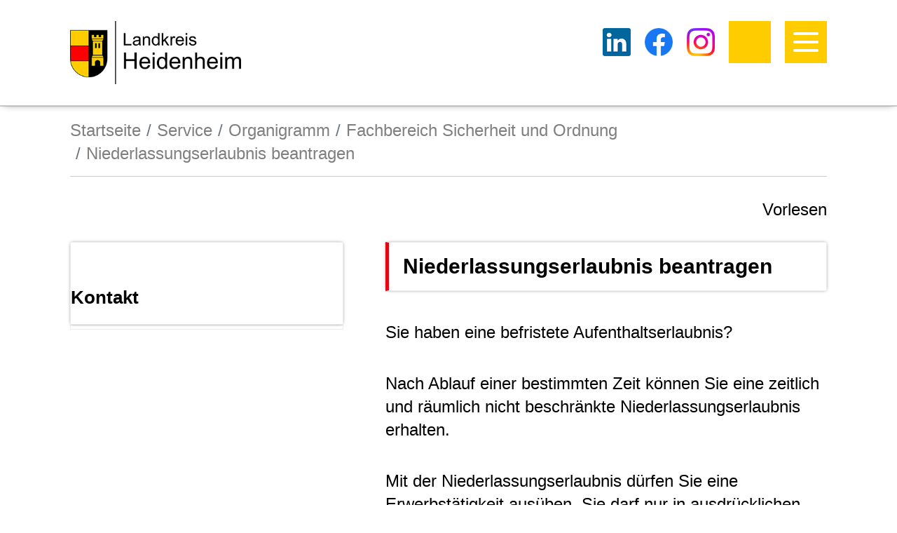

--- FILE ---
content_type: text/html;charset=UTF-8
request_url: https://landkreis-heidenheim.de/17362513
body_size: 20073
content:
<!doctype html>
<html lang="de" dir="ltr">
 <head>
  <meta charset="UTF-8">
  <meta name="viewport" content="width=device-width, initial-scale=1, maximum-scale=5, shrink-to-fit=no">
  <meta name="generator" content="dvv-Mastertemplates 24.2.0.1-RELEASE">
  <meta name="keywords" content="Landkreis Heidenheim, Landratsamt Heidenheim">
  <meta name="description" content="Aktuelles aus dem Landkreis Heidenheim">
  <meta name="author" content="Landkreis Heidenheim">
  <meta name="og:title" content="Niederlassungserlaubnis beantragen">
  <meta name="og:description" content="Aktuelles aus dem Landkreis Heidenheim">
  <meta name="og:type" content="website">
  <meta name="og:locale" content="de">
  <meta name="og:url" content="https://www.landkreis-heidenheim.de/service/dienstleistungen/leistungen+n/niederlassungserlaubnis+beantragen">
  <meta name="geo.placename" content="Felsenstraße 36, 89518 Heidenheim, Deutschland">
  <meta name="geo.region" content="DE-BW">
  <meta name="geo.position" content="48.68231831868652;10.149520727065605">
  <meta name="ICBM" content="48.68231831868652,10.149520727065605">
  <meta name="robots" content="index, follow">
  <title>Niederlassungserlaubnis beantragen | Landkreis Heidenheim</title>
  <link rel="shortcut icon" href="/site/LRA-HDH-Internet/resourceCached/10b/img/favicon/favicon.ico">
  <link href="/common/js/jQuery/jquery-ui-themes/1.13.2/base/jquery-ui.min.css" rel="stylesheet" type="text/css">
  <link href="/site/LRA-HDH-Internet/resourceTemplate/-/17362513/10b/resource.dynamic.css" rel="stylesheet" type="text/css">
  <link href="/common/fontawesome5/css/all.min.css" rel="stylesheet" type="text/css"> <!--[if IE 9]><script src="https://static.b-ite.com/jobs-api/004/api-v4-polyfills-ie9.js"></script><![endif]-->
  <script defer src="/site/LRA-HDH-Internet/resourceCached/10b/js/toc.js"></script>
  <script src="/site/LRA-HDH-Internet/resourceCached/10b/js/vendors/mburger/mburger.js" type="module"></script>
  <script src="/site/LRA-HDH-Internet/resourceCached/10b/js/ada-modal.js" type="module"></script>
  <link rel="apple-touch-icon" sizes="180x180" href="/site/LRA-HDH-Internet/resourceCached/10b/img/favicon/apple-touch-icon.png">
  <link rel="icon" type="image/png" sizes="32x32" href="/site/LRA-HDH-Internet/resourceCached/10b/img/favicon/favicon-32x32.png">
  <link rel="icon" type="image/png" sizes="16x16" href="/site/LRA-HDH-Internet/resourceCached/10b/img/favicon/favicon-16x16.png">
  <link rel="manifest" href="/site/LRA-HDH-Internet/resourceCached/10b/img/favicon/site.webmanifest">
  <meta name="google-site-verification" content="gwYm2W0HdiMNrUrw-gtTG0eFKYYnY0FpBrJ4eo60X2c">
  <script type="module" src="/site/LRA-HDH-Internet/resourceCached/10b/js/vendors/mburger/mburger.js"></script>
  <script src="//cdn1.readspeaker.com/script/12019/webReader/webReader.js?pids=wr" type="text/javascript"></script>
  <script src="https://www.landkreis-heidenheim.de/ccm19os/os19ccm/public/index.php/app.js?apiKey=51c7c441d2764822d38214da2b62ca8bd9a9fdbeb4a6d2ce&amp;domain=5546f4e" referrerpolicy="origin"></script>
  <script src="/common/js/jQuery/3.6.4/jquery.min.js"></script>
  <script src="/common/js/jQuery/external/hoverIntent/jquery.hoverIntent.min.js"></script>
  <script src="/common/js/jQuery/external/superfish/js/superfish.min.js"></script>
  <script src="/common/js/jQuery/jquery-ui/1.13.2_k1/jquery-ui.min.js"></script>
  <script src="/common/js/jQuery/external/dvvUiDisclosure/disclosure.min.js"></script>
  <script src="/site/LRA-HDH-Internet/resourceCached/10b/mergedScript_de.js"></script>
  <script src="/site/LRA-HDH-Internet/resourceCached/10b/js/bootstrap.bundle.min.js"></script>
  <script src="/site/LRA-HDH-Internet/resourceCached/10b/js/mobilemenu.js"></script>
  <script src="/site/LRA-HDH-Internet/resourceCached/10b/js/vendors/mmenu/mmenu.polyfills.js"></script>
  <script src="/site/LRA-HDH-Internet/resourceCached/10b/js/vendors/mmenu/mmenu.js"></script>
  <script src="/site/LRA-HDH-Internet/resourceCached/10b/js/functions.js"></script>
  <script defer src="/site/LRA-HDH-Internet/resourceCached/10b/search-autocomplete/autocomplete.js"></script>
  <script>
jQuery(function () {
    jQuery('.pbsearch-autocomplete').pbsearch_autocomplete({
        url: '/site/LRA-HDH-Internet/search-autocomplete/17362513/index.html',
        delay: 300,
        maxTerms: 5,
        minLength: 3,
        rows: 20,
        avoidParallelRequests: true
    });
});
jQuery(function(){jQuery('ul.sf-menu').superfish();});
jQuery(document).ready(function(){
jQuery('#row_17363356').accordion({active: true, collapsible: true, heightStyle: 'content'});
});
</script>
  <link href="/site/LRA-HDH-Internet/resourceCached/10b/css/vendors/mmenu/mmenu.css" rel="stylesheet" type="text/css">
  <link href="/site/LRA-HDH-Internet/resourceCached/10b/css/styles.css" rel="stylesheet" type="text/css">
  <link href="/site/LRA-HDH-Internet/resourceCached/10b/css/support.css" rel="stylesheet" type="text/css">
 </head>
 <body id="node17362513" class="knot_17304250 standard body_node level4 id-home17104644"><a id="pageTop"></a>
  <div class="l-header__jumplinks">
   <ul class="c-skiplinks">
    <li><a class="c-skiplinks__item" href="#navigation">Gehe zum Navigationsbereich</a></li>
    <li><a class="c-skiplinks__item" href="#inhalt">Gehe zum Inhalt</a></li>
   </ul>
  </div>
  <div class="c-loginout">
  </div>
  <div class="l-page">
   <div class="l-search__overlay" id="l-search__overlay">
    <div class="l-search__overlay-inner">
     <div class="l-search-overlay-close"><button class="close-search-overlay" tabindex="0"><span class="sr-only">Schließen</span><i class="fas fa-times"></i></button>
     </div>
     <div class="l-search-overlay-quicksearch">
      <form class="c-quicksearch noprint" name="search" action="/site/LRA-HDH-Internet/search/17362513/quickSearchResult.html" role="search" method="GET"><input type="hidden" name="quicksearch" value="true"> <input class="c-quicksearch__input pbsearch-autocomplete" name="query" id="qs_query" type="search" placeholder="SIE SUCHEN?" aria-label="Suche" onfocus="if(this.value == this.defaultValue){this.value = '';}">
       <div class="input-group-append">
        <button class="c-quicksearch__button" type="submit" value="Search" aria-label="Suche starten"><i class="fas fa-search"></i></button>
       </div>
      </form>
     </div>
     <div class="l-search-overlay-keywords">
      <div class="l-keywords__label">
       <h2 class="c-h2" id="anker17908585">Oft gesucht</h2>
      </div>
      <div class="l-keywords__list">
       <div class="c-list text-left" id="anker17513534">
        <ul>
         <li><a class="httpsLink externerLink" href="https://www.karriere-hdh.de/stellenangebote" rel="external noopener" title="Hier klicken für weitere Infos">Stellenangebote</a></li>
         <li><a class="httpsLink externerLink neuFensterLink" href="https://www.behoerden-serviceportal.de/onlineantraege/onlineantrag?prozessKey=m40191.wk&amp;oeId=L100022.OE.6024705&amp;leistungId=99036049069000&amp;p=081350" rel="external noopener" target="_blank" title="Hier klicken für weitere Infos">Wunschkennzeichen</a></li>
         <li><a class="internerLink" href="/service/organigramm/fachbereich+strassenverkehr" title="Hier klicken für weitere Infos">Terminvereinbarung Kfz-Zulassungs- &amp; Fahrerlaubnisbehörde</a></li>
         <li><a class="httpsLink externerLink neuFensterLink" href="https://cqm9.cleverq.de/public/appointments/Auslaenderbehoerde_Landkreis_Heidenheim/index.html?lang=de" rel="external noopener" target="_blank" title="Hier klicken zur Terminbuchungsseite">Terminvereinbarung Ausländer- &amp; Einbürgerungsbehörde</a></li>
         <li><a class="internerLink" href="/landkreis/mobilitaet/oepnv+taxi">ÖPNV-Taxi</a></li>
         <li><a class="internerLink" href="/service/formulare+und+onlineantraege">Formulare &amp; Onlineanträge</a></li>
         <li><a class="internerLink" href="/landkreis/kreistag" title="Hier klicken für weitere Infos">Kreistag</a></li>
         <li><a class="internerLink" href="/landkreis/bio-musterregion+heidenheim+plus" title="Hier klicken für weitere Infos">Bio-Musterregion Heidenheim plus</a></li>
         <li><a class="internerLink" href="/17502035" title="Hier klicken für weitere Infos">Baugenehmigung</a></li>
         <li><a class="internerLink" href="/service/organigramm/fachbereich+gesundheit">Schwerbehindertenausweis</a></li>
         <li><a class="internerLink" href="/landkreis/klimaschutz+und+nachhaltigkeit/solarrechner">Solarrechner</a></li>
        </ul>
       </div>
      </div>
     </div>
    </div>
   </div>
   <header class="l-header">
    <div class="l-header-inner">
     <div class="l-header__row1">
      <div class="l-header__row1-inner">
       <div class="l-header__logo">
        <div class="l-brand"><a href="/startseite" title="Zur Startseite von Landkreis Heidenheim" aria-label="Zur Startseite von Landkreis Heidenheim"> <img src="/site/LRA-HDH-Internet/resourceCached/10b/img/logo.png" alt="Logo: Landkreis Heidenheim (Link zur Startseite)"> </a>
        </div>
       </div>
       <div class="l-header__social_media">
        <ul class="l-brand-media">
         <li><a href="https://www.linkedin.com/company/106899573" target="_blank" title="Zur LinkedIn-Seite des Landratsamts Heidenheim" aria-label="Zur LinkedIn-Seite des Landratsamts Heidenheim"> <img src="/site/LRA-HDH-Internet/resourceCached/10b/img/linkedin_60.png" alt="Logo: LinkedIn Zur LinkedIn-Seite des Landratsamts Heidenheim"> </a></li>
         <li><a href="https://www.facebook.com/profile.php?id=100086553498974" target="_blank" title="Zur Facebook-Seite des Landratsamtes Heidenheim" aria-label="Zur Facebook-Seite des Landratsamtes Heidenheim"> <img src="/site/LRA-HDH-Internet/resourceCached/10b/img/Facebook_60.png" alt="Logo: Facebook Zur Facebook-Seite des Landratsamtes Heidenheim"> </a></li>
         <li><a href="https://www.instagram.com/landkreisheidenheim/" target="_blank" title="Zum Instagram-Kanal des Landratsamtes Heidenheim" aria-label="Zum Instagram-Kanal des Landratsamtes Heidenheim"> <img src="/site/LRA-HDH-Internet/resourceCached/10b/img/Instagram_60.png" alt="Logo: Instagram Zum Instagram-Kanal des Landratsamtes Heidenheim"> </a></li>
        </ul>
       </div>
       <div class="l-header__navigation">
        <div class="l-searchicon"><button class="searchicon" id="search-icon" aria-label="Öffne die Suche" tabindex="0"><i class="fas fa-search"></i></button>
        </div>
        <div class="l-hamburger-menu mobile-nav-button-wrapper"><button class="mburger mburger--collapse" id="mobile-nav-button" aria-label="Öffne das Hauptmenü" tabindex="0"> <b></b> <b></b> <b></b> </button>
        </div>
        <nav class="l-navigation" id="navigation">
         <ul class="sf-menu">
          <li><a href="/aktuelles">Aktuelles</a>
           <ul>
            <li><a href="/aktuelles/news" lang="en">News</a></li>
            <li><a href="/aktuelles/oeffentliche+bekanntmachungen+und+oeffentliche+bekanntgaben">Öffentliche Bekanntmachungen und öffentliche Bekanntgaben</a></li>
            <li><a href="/aktuelles/ausschreibungen">Ausschreibungen</a>
             <ul>
              <li><a href="/aktuelles/ausschreibungen/elektronische+vergabe+-+informationen+bieter">Elektronische Vergabe - Informationen Bieter</a></li>
             </ul></li>
            <li><a href="/aktuelles/ausbildung+und+studium">Ausbildung und Studium</a></li>
            <li><a href="/aktuelles/ukrainehilfe">Ukrainehilfe</a></li>
            <li><a href="/aktuelles/oeffentliche+zustellungen">Öffentliche Zustellungen</a></li>
           </ul></li>
          <li class="currentParent"><a href="/service">Service</a>
           <ul>
            <li><a href="/service/dienstleistungen">Dienstleistungen</a></li>
            <li class="currentParent"><a href="/service/organigramm">Organigramm</a>
             <ul>
              <li><a href="/17888581">Landrat</a></li>
              <li><a href="/service/organigramm/erste+landesbeamtin">Erste Landesbeamtin</a></li>
              <li><a href="/service/organigramm/dezernat+finanzen+und+bildung">Dezernat Finanzen und Bildung</a></li>
              <li><a href="/service/organigramm/dezernat+soziales+und+gesundheit">Dezernat Soziales und Gesundheit</a></li>
              <li><a href="/service/organigramm/dezernat+umwelt+und+mobilitaet">Dezernat Umwelt und Mobilität</a></li>
              <li><a href="/service/organigramm/dezernat+ordnung+und+vorsorge">Dezernat Ordnung und Vorsorge</a></li>
              <li><a href="/service/organigramm/stabsstelle+revision+und+pruefung">Stabsstelle Revision und Prüfung</a></li>
              <li><a href="/service/organigramm/geschaeftsstelle+leader">Geschäftsstelle LEADER</a></li>
              <li><a href="/service/organigramm/stabsbereich+zentralstelle">Stabsbereich Zentralstelle</a>
               <ul>
                <li><a href="/17342442">Kreistag</a></li>
                <li><a href="/service/organigramm/stabsbereich+zentralstelle/gleichstellung+von+frauen+und+maennern+im+landkreis+heidenheim">Gleichstellung von Frauen und Männern im Landkreis Heidenheim</a></li>
                <li><a href="/17343501">Ideen und Beschwerden</a></li>
                <li><a href="/service/organigramm/stabsbereich+zentralstelle/klimaschutz">Klimaschutz</a></li>
                <li><a href="/service/organigramm/stabsbereich+zentralstelle/presse-+und+oeffentlichkeitsarbeit">Presse- und Öffentlichkeitsarbeit</a></li>
                <li><a href="/service/organigramm/stabsbereich+zentralstelle/tourismus">Tourismus</a></li>
                <li><a href="/service/organigramm/stabsbereich+zentralstelle/wirtschaftsfoerderung">Wirtschaftsförderung</a></li>
               </ul></li>
              <li><a href="/service/organigramm/stabsbereich+kommunalaufsicht+und+dienstleistungen">Stabsbereich Kommunalaufsicht und Dienstleistungen</a>
               <ul>
                <li><a href="/22821446">Datenschutz</a></li>
                <li><a href="/service/organigramm/stabsbereich+kommunalaufsicht+und+dienstleistungen/betreuungsbehoerde">Betreuungsbehörde</a></li>
                <li><a href="/service/organigramm/stabsbereich+kommunalaufsicht+und+dienstleistungen/heimaufsicht">Heimaufsicht</a></li>
                <li><a href="/service/organigramm/stabsbereich+kommunalaufsicht+und+dienstleistungen/sozialer+dienst+fuer+erwachsene">Sozialer Dienst für Erwachsene</a></li>
                <li><a href="/service/organigramm/stabsbereich+kommunalaufsicht+und+dienstleistungen/rechtsaufsicht">Rechtsaufsicht</a></li>
                <li><a href="/service/organigramm/stabsbereich+kommunalaufsicht+und+dienstleistungen/wahlen">Wahlen</a></li>
               </ul></li>
              <li><a href="/service/organigramm/stabsbereich+organisation+und+gebaeudemanagement">Stabsbereich Organisation und Gebäudemanagement</a></li>
              <li><a href="/service/organigramm/stabsbereich+personal">Stabsbereich Personal</a></li>
              <li><a href="/service/organigramm/stabsbereich+informationstechnik+und+digitalisierung">Stabsbereich Informationstechnik und Digitalisierung</a>
               <ul>
                <li><a href="/service/organigramm/stabsbereich+informationstechnik+und+digitalisierung/kreisarchiv">Kreisarchiv</a>
                 <ul>
                  <li><a href="/service/organigramm/stabsbereich+informationstechnik+und+digitalisierung/kreisarchiv/benutzung+des+kreisarchivs">Benutzung des Kreisarchivs</a></li>
                  <li><a href="/service/organigramm/stabsbereich+informationstechnik+und+digitalisierung/kreisarchiv/bestaende+des+kreisarchivs">Bestände des Kreisarchivs</a></li>
                  <li><a href="/service/organigramm/stabsbereich+informationstechnik+und+digitalisierung/kreisarchiv/aufgaben+des+kreisarchivs">Aufgaben des Kreisarchivs</a></li>
                 </ul></li>
               </ul></li>
              <li><a href="/service/organigramm/koordinierungsstelle+projekte+liegenschaften">Koordinierungsstelle Projekte Liegenschaften</a></li>
              <li><a href="/service/organigramm/fachbereich+finanzen_+controlling+und+beteiligungen">Fachbereich Finanzen, Controlling und Beteiligungen</a>
               <ul>
                <li><a href="/service/organigramm/fachbereich+finanzen_+controlling+und+beteiligungen/finanzwesen">Finanzwesen</a></li>
                <li><a href="/service/organigramm/fachbereich+finanzen_+controlling+und+beteiligungen/kreiskasse">Kreiskasse</a></li>
               </ul></li>
              <li><a href="/service/organigramm/fachbereich+schulen+und+bildung">Fachbereich Schulen und Bildung</a>
               <ul>
                <li><a href="/service/organigramm/fachbereich+schulen+und+bildung/berufliche+schulen">Berufliche Schulen</a></li>
                <li><a href="/service/organigramm/fachbereich+schulen+und+bildung/sonderpaedagogische+bildungs-+und+beratungszentren+und+schulkindergarten">Sonderpädagogische Bildungs- und Beratungszentren und Schulkindergarten</a></li>
                <li><a href="/service/organigramm/fachbereich+schulen+und+bildung/medienzentrum+landkreis+heidenheim">Medienzentrum Landkreis Heidenheim</a></li>
                <li><a href="/service/organigramm/fachbereich+schulen+und+bildung/bildungsbuero+der+bildungsregion+heidenheim">Bildungsbüro der Bildungsregion Heidenheim</a></li>
                <li><a href="/service/organigramm/fachbereich+schulen+und+bildung/pflegeausbildung">Koordination Pflegeausbildung</a></li>
               </ul></li>
              <li><a href="/service/organigramm/koordinierungsstelle+jugend+und+soziales">Koordinierungsstelle Jugend und Soziales</a>
               <ul>
                <li><a href="/service/organigramm/koordinierungsstelle+jugend+und+soziales/sozialplanung">Sozialplanung</a></li>
                <li><a href="/service/organigramm/koordinierungsstelle+jugend+und+soziales/jugendhilfeplanung">Jugendhilfeplanung</a></li>
                <li><a href="/service/organigramm/koordinierungsstelle+jugend+und+soziales/pflegekoordination">Pflegekoordination</a></li>
                <li><a href="/service/organigramm/koordinierungsstelle+jugend+und+soziales/kindertagesbetreuung+_+bedarfsplanung+und+fachberatung">Kindertagesbetreuung – Bedarfsplanung und Fachberatung</a></li>
                <li><a href="/service/organigramm/koordinierungsstelle+jugend+und+soziales/europaeischer+sozialfonds">Europäischer Sozialfonds</a></li>
               </ul></li>
              <li><a href="/service/organigramm/fachbereich+soziale+sicherung+und+integration">Fachbereich Soziale Sicherung und Integration</a>
               <ul>
                <li><a href="/service/organigramm/fachbereich+soziale+sicherung+und+integration/behindertenbeauftragte+des+landkreises+heidenheim">Behindertenbeauftragte des Landkreises Heidenheim</a></li>
                <li><a href="/17348776">Grundsicherung im Alter und bei Erwerbsminderung beantragen</a></li>
                <li><a href="/17348778">Hilfe zum Lebensunterhalt beantragen</a></li>
                <li><a href="/20051975">Hilfe zur Überwindung besonderer sozialer Schwierigkeiten beantragen</a></li>
                <li><a href="/17348780">Bildungspaket - Leistungen für Bildung und Teilhabe beantragen</a></li>
                <li><a href="/17348797">Übernahme der Bestattungskosten beantragen (Sozialhilfe)</a></li>
                <li><a href="/service/organigramm/fachbereich+soziale+sicherung+und+integration/unterstuetzungsleistungen+-+beratungsstelle+der+eingliederungshilfe">Unterstützungsleistungen - Beratungsstelle der Eingliederungshilfe</a></li>
                <li><a href="/17348835">Eingliederungshilfe für Menschen mit Behinderungen beantragen</a></li>
                <li><a href="/17348836">Blindenhilfe beantragen</a></li>
                <li><a href="/service/organigramm/fachbereich+soziale+sicherung+und+integration/informations-_+beratungs-+und+beschwerdestelle+fuer+menschen+mit+psychischer+erkrankung">Informations-, Beratungs- und Beschwerdestelle für Menschen mit psychischer Erkrankung</a></li>
                <li><a href="/service/organigramm/fachbereich+soziale+sicherung+und+integration/pflegestuetzpunkt">Pflegestützpunkt</a></li>
                <li><a href="/service/organigramm/fachbereich+soziale+sicherung+und+integration/altenhilfefachberatung">Altenhilfefachberatung</a></li>
                <li><a href="/17349648">Hilfe zur Pflege beantragen</a></li>
                <li><a href="/17349662">Leistungen nach dem Asylbewerberleistungsgesetz beantragen</a></li>
                <li><a href="/service/organigramm/fachbereich+soziale+sicherung+und+integration/asyl+_+aufnahme+und+unterbringung+von+asylbewerbern+und+fluechtlingen">Asyl – Aufnahme und Unterbringung von Asylbewerbern und Flüchtlingen</a></li>
                <li><a href="/17349825">Integration und Migrationsbeirat</a>
                 <ul>
                  <li><a href="/17104644_17304250_17304270_17348381_17349825_18807238">Willkommensmappen</a></li>
                 </ul></li>
                <li><a href="/17349835">Wohngeld beantragen</a></li>
                <li><a href="/17349836">Wohnungssicherung - Sozialhilfe beantragen</a></li>
                <li><a href="/17349840">Ausbildungsförderung für Aufstiegs-BAföG (AFBG) beantragen</a></li>
                <li><a href="/17349841">Ausbildungsförderung für Schüler (BAföG) beantragen</a></li>
                <li><a href="/service/organigramm/fachbereich+soziale+sicherung+und+integration/schuldner-+und+insolvenzberatung">Schuldner- und Insolvenzberatung</a></li>
               </ul></li>
              <li><a href="/service/organigramm/fachbereich+jugend+und+familie">Fachbereich Jugend und Familie</a>
               <ul>
                <li><a href="/17350457">Adoption - Akteneinsicht beantragen</a></li>
                <li><a href="/17350462">Adoption - sich als Adoptiveltern bewerben</a></li>
                <li><a href="/17350466">Adoptionspflege eines minderjährigen Kindes aufnehmen</a></li>
                <li><a href="/service/organigramm/fachbereich+jugend+und+familie/anlauf-+und+koordinierungsstelle+fruehe+hilfen">Anlauf- und Koordinierungsstelle Frühe Hilfen</a></li>
                <li><a href="/service/organigramm/fachbereich+jugend+und+familie/familienbuero+im+klinikum+heidenheim">Familienbüro im Klinikum Heidenheim</a></li>
                <li><a href="/service/organigramm/fachbereich+jugend+und+familie/familienhebammen+und+familienkinderkrankenschwestern">Familienhebammen und Familienkinderkrankenschwestern</a></li>
                <li><a href="/service/organigramm/fachbereich+jugend+und+familie/familien+staerken+_fa_st_">Familien stärken (Fa.st)</a></li>
                <li><a href="/service/organigramm/fachbereich+jugend+und+familie/familienpaten">Familienpaten</a></li>
                <li><a href="/service/organigramm/fachbereich+jugend+und+familie/projekt+wellcome">Projekt wellcome</a></li>
                <li><a href="/service/organigramm/fachbereich+jugend+und+familie/elternbriefe">Elternbriefe</a></li>
                <li><a href="/service/organigramm/fachbereich+jugend+und+familie/willkommensbesuche">Willkommensbesuche</a></li>
                <li><a href="/service/organigramm/fachbereich+jugend+und+familie/entwicklungspsychologische+beratung">Entwicklungspsychologische Beratung</a></li>
                <li><a href="/17351379">Landesprogramm STÄRKE - Informationen und Förderung erhalten</a></li>
                <li><a href="/service/organigramm/fachbereich+jugend+und+familie/haeusliche+gewalt">Häusliche Gewalt</a></li>
                <li><a href="/service/organigramm/fachbereich+jugend+und+familie/sexualisierte+gewalt">Sexualisierte Gewalt</a></li>
                <li><a href="/service/organigramm/fachbereich+jugend+und+familie/beratung+in+familiaeren+konflikt-+und+notsituationen">Beratung in familiären Konflikt- und Notsituationen</a></li>
                <li><a href="/17351512">Erziehung in einem Heim oder einer anderen betreuten Wohnform beantragen</a></li>
                <li><a href="/17351513">Erziehung in einer Pflegefamilie beantragen (Vollzeitpflege)</a></li>
                <li><a href="/17351514">Erziehung in einer Tagesgruppe beantragen</a></li>
                <li><a href="/17351515">Erziehungsbeistand - Unterstützung durch Betreuungshelfer beantragen</a></li>
                <li><a href="/17351516">Hilfe für junge Volljährige beantragen</a></li>
                <li><a href="/17351517">Hilfe zur Erziehung in Vollzeitpflege beantragen (Pflegegeld)</a></li>
                <li><a href="/17351518">Intensive sozialpädagogische Einzelbetreuung beantragen</a></li>
                <li><a href="/17351520">Sozialpädagogische Familienhilfe beantragen</a></li>
                <li><a href="/17351525">Teilnahme an sozialer Gruppenarbeit beantragen</a></li>
                <li><a href="/17351526">Vorübergehende Aufnahme von Kindern und Jugendlichen an einem sicheren Ort beantragen</a></li>
                <li><a href="/17351527">Zwangsverheiratung verhindern</a></li>
                <li><a href="/17352645">Kindertageseinrichtungen - Gebührenermäßigung oder Gebührenbefreiung beantragen</a></li>
                <li><a href="/17352646">Tätigkeit als Tagespflegeperson - Erlaubnis zur Kindertagespflege beantragen</a></li>
                <li><a href="/service/organigramm/fachbereich+jugend+und+familie/kindertagespflege+_+zuschuss+beantragen">Kindertagespflege – Zuschuss beantragen </a></li>
                <li><a href="/17352900">Beistandschaft des Jugendamts beantragen</a></li>
                <li><a href="/19621165">Unterhaltstitel - Verpflichtung zur Erfüllung von Unterhaltsansprüchen beurkunden lassen</a></li>
                <li><a href="/17352901">Unterhaltsvorschuss beantragen</a></li>
                <li><a href="/17352904">Umgangsrecht - Regelung des Umgangs mit dem Kind beantragen</a></li>
                <li><a href="/service/organigramm/fachbereich+jugend+und+familie/beratung+zum+sorgerecht">Beratung zum Sorgerecht</a></li>
                <li><a href="/17352905">Sorgeerklärungen abgeben</a></li>
                <li><a href="/17352906">Vaterschaftsanerkennung erklären und beurkunden lassen</a></li>
                <li><a href="/17352907">Erlaubnis zur Vollzeitpflege beantragen</a></li>
                <li><a href="/17352908">Vollzeitpflege - ein Pflegekind vermitteln</a></li>
                <li><a href="/service/organigramm/fachbereich+jugend+und+familie/familienberatung">Beratung für Eltern, Kinder und Jugendliche</a></li>
                <li><a href="/17350706">Eingliederungshilfe für Kinder und Jugendliche mit seelischen Behinderungen beantragen</a></li>
                <li><a href="/service/organigramm/fachbereich+jugend+und+familie/frau+und+beruf">Frau und Beruf</a></li>
                <li><a href="/service/organigramm/fachbereich+jugend+und+familie/interdisziplinaere+fruehfoerderstelle">Interdisziplinäre Frühförderstelle</a></li>
                <li><a href="/service/organigramm/fachbereich+jugend+und+familie/jugendberufshilfe">Jugendberufshilfe</a></li>
                <li><a href="/service/organigramm/fachbereich+jugend+und+familie/jugendgerichtshilfe">Jugendgerichtshilfe</a></li>
                <li><a href="/service/organigramm/fachbereich+jugend+und+familie/kreisjugendreferat">Kreisjugendreferat</a></li>
                <li><a href="/service/organigramm/fachbereich+jugend+und+familie/schulsozialarbeit">Schulsozialarbeit</a></li>
                <li><a href="/service/organigramm/fachbereich+jugend+und+familie/suchtpraevention">Suchtprävention</a></li>
                <li><a href="/service/organigramm/fachbereich+jugend+und+familie/verfahrenslotse">Verfahrenslotse</a></li>
               </ul></li>
              <li><a href="/service/organigramm/fachbereich+gesundheit">Fachbereich Gesundheit</a>
               <ul>
                <li><a href="/service/organigramm/fachbereich+gesundheit/aerztliche+begutachtungen">Ärztliche Begutachtungen</a></li>
                <li><a href="/17484510">Einschulungsuntersuchung wahrnehmen</a></li>
                <li><a href="/service/organigramm/fachbereich+gesundheit/arbeitsgemeinschaft+zahngesundheit">Arbeitsgemeinschaft Zahngesundheit</a></li>
                <li><a href="/service/organigramm/fachbereich+gesundheit/ansteckende+krankheiten+-+information+und+beratung">Ansteckende Krankheiten - Information und Beratung</a></li>
                <li><a href="/17485371">Belehrung nach dem Infektionsschutzgesetz - Teilnahme beantragen</a></li>
                <li><a href="/service/organigramm/fachbereich+gesundheit/hiv-+und+aids-_std-sprechstunde">HIV- und AIDS-/STD-Sprechstunde</a></li>
                <li><a href="/service/organigramm/fachbereich+gesundheit/mre-netzwerk+und+projekt+staufrei">MRE-Netzwerk und Projekt STAUfrei</a></li>
                <li><a href="/service/organigramm/fachbereich+gesundheit/prostituiertenschutzgesetz+-+information+und+beratung">Prostituiertenschutzgesetz - Information und Beratung</a></li>
                <li><a href="/service/organigramm/fachbereich+gesundheit/schutzimpfungen">Schutzimpfungen</a></li>
                <li><a href="/service/organigramm/fachbereich+gesundheit/tuberkulosesprechstunde_-fuersorge">Tuberkulosesprechstunde/-fürsorge </a></li>
                <li><a href="/service/organigramm/fachbereich+gesundheit/trinkwasserueberwachung+und+trinkwasseruntersuchung">Trinkwasserüberwachung und Trinkwasseruntersuchung</a></li>
                <li><a href="/17485758">Trinkwasser - Verunreinigungen melden</a></li>
                <li><a href="/17485886">Schwerbehindertenausweis beantragen - Erstantrag</a></li>
                <li><a href="/17485885">Neufeststellung einer Behinderung beantragen</a></li>
                <li><a href="/17485887">Schwerbehindertenausweis verlängern</a></li>
                <li><a href="/service/organigramm/fachbereich+gesundheit/anerkennung+von+assistenzhunden">Anerkennung von Assistenzhunden</a></li>
                <li><a href="/service/organigramm/fachbereich+gesundheit/entschaedigungsrecht+-+informationen+und+leistungen">Entschädigungsrecht - Informationen und Leistungen</a></li>
                <li><a href="/17499271">Entschädigung für Opfer von Gewalttaten beantragen</a></li>
                <li><a href="/service/organigramm/fachbereich+gesundheit/kommunale+gesundheitskonferenzen">Kommunale Gesundheitskonferenzen</a>
                 <ul>
                  <li><a href="/service/organigramm/fachbereich+gesundheit/kommunale+gesundheitskonferenzen/6_+gesundheitskonferenz">7. Gesundheitskonferenz Palliativversorgung</a></li>
                  <li><a href="/service/organigramm/fachbereich+gesundheit/kommunale+gesundheitskonferenzen/7_+gesundheitskonferenz">7. Gesundheitskonferenz</a></li>
                  <li><a href="/service/organigramm/fachbereich+gesundheit/kommunale+gesundheitskonferenzen/8_+gesundheitskonferenz+ambulante+versorgung">8. Gesundheitskonferenz ambulante Versorgung</a></li>
                 </ul></li>
                <li><a href="/service/organigramm/fachbereich+gesundheit/beratung+zu+reiseschutzimpfungen+und+gesundheitsrisiken">Beratung zu Reiseschutzimpfungen und Gesundheitsrisiken</a></li>
                <li><a href="/17499949">Betäubungsmittel auf Auslandsreisen mitnehmen - Bescheinigung beantragen</a></li>
               </ul></li>
              <li><a href="/service/organigramm/fachbereich+bau_+umwelt+und+gewerbeaufsicht">Fachbereich Bau, Umwelt und Gewerbeaufsicht</a>
               <ul>
                <li><a href="/service/organigramm/fachbereich+bau_+umwelt+und+gewerbeaufsicht/virtuelles+bauamt">Virtuelles Bauamt</a></li>
                <li><a href="/21382934">Abnahme fliegende Bauten</a></li>
                <li><a href="/17502035">Baugenehmigung beantragen</a></li>
                <li><a href="/17502046">Baugenehmigung - Kenntnisgabeverfahren beantragen</a></li>
                <li><a href="/17502047">Baugenehmigung - Nutzungsänderung einer baulichen Anlage beantragen</a></li>
                <li><a href="/17502048">Baugenehmigung - Vereinfachtes Verfahren beantragen</a></li>
                <li><a href="/17502049">Baugenehmigung - Werbeanlage beantragen</a></li>
                <li><a href="/service/organigramm/fachbereich+bau_+umwelt+und+gewerbeaufsicht/baulasten">Baulasten</a></li>
                <li><a href="/service/organigramm/fachbereich+bau_+umwelt+und+gewerbeaufsicht/bauleitplanung">Bauleitplanung</a></li>
                <li><a href="/service/organigramm/fachbereich+bau_+umwelt+und+gewerbeaufsicht/bauordnungsrecht">Bauordnungsrecht</a></li>
                <li><a href="/17502050">Bauvorbescheid beantragen</a></li>
                <li><a href="/21384687">Befreiung von der Photovoltaikpflicht beantragen</a></li>
                <li><a href="/17502051">Gebäudeenergiegesetz (Bundesgesetz) - Erfüllungserklärungen vorlegen</a></li>
                <li><a href="/21384646">Zustimmung für ein genehmigungspflichtiges Bauvorhaben beantragen</a></li>
                <li><a href="/service/organigramm/fachbereich+bau_+umwelt+und+gewerbeaufsicht/denkmalpflege+-+informationen+und+hinweise">Denkmalpflege - Informationen und Hinweise</a></li>
                <li><a href="/17506717">Denkmalbuch - Denkmal aufnehmen</a></li>
                <li><a href="/17506718">Denkmalschutz - Änderungen an einer denkmalgeschützten Gesamtanlage beantragen</a></li>
                <li><a href="/17506730">Denkmalschutz - Bescheinigung für steuerliche Förderung beantragen</a></li>
                <li><a href="/17506731">Denkmalschutz - Denkmalrechtliche Genehmigung beantragen</a></li>
                <li><a href="/service/organigramm/fachbereich+bau_+umwelt+und+gewerbeaufsicht/vorbeugender+brandschutz">Vorbeugender Brandschutz</a></li>
                <li><a href="/service/organigramm/fachbereich+bau_+umwelt+und+gewerbeaufsicht/brandverhuetungsschauen">Brandverhütungsschauen</a></li>
                <li><a href="/17502033">Abgeschlossenheitsbescheinigung zur Aufteilung eines Gebäudes beantragen</a></li>
                <li><a href="/service/organigramm/fachbereich+bau_+umwelt+und+gewerbeaufsicht/abfall+-+informationen+und+hinweise">Abfall - Informationen und Hinweise</a></li>
                <li><a href="/21894136">Abfallwirtschaftliche Tätigkeit nach Kreislaufwirtschaftsgesetz anzeigen</a></li>
                <li><a href="/21893963">Erlaubnis für abfallwirtschaftliche Tätigkeit nach Kreislaufwirtschaftsgesetz beantragen</a></li>
                <li><a href="/21382780">Gemeinnützige und gewerbliche Abfallsammlungen anzeigen</a></li>
                <li><a href="/17874384">Betriebsbeauftragte für Abfall bestellen (Abfallbeauftragte)</a></li>
                <li><a href="/17885332">Wohnraumförderung - Förderung des Erwerbs von Genossenschaftsanteilen beantragen</a></li>
                <li><a href="/17885430">Wohnraumförderung - Förderung von selbst genutztem Wohneigentum beantragen</a></li>
                <li><a href="/17885431">Wohnungsbau - Förderung von Mietwohnraum für Haushalte mit besonderen Schwierigkeiten bei der Wohnraumversorgung beantragen</a></li>
                <li><a href="/17885433">Wohnungsbau - Förderung von allgemeinem Sozialmietwohnraum beantragen</a></li>
                <li><a href="/service/organigramm/fachbereich+bau_+umwelt+und+gewerbeaufsicht/immissionsschutz+-+informationen+und+hinweise">Immissionsschutz - Informationen und Hinweise</a></li>
                <li><a href="/21375581">Immissionsschutz - Errichtung und Betrieb einer genehmigungsbedürftigen Anlage nach BImSchg beantragen</a></li>
                <li><a href="/21375582">Immissionsschutz – Änderung einer genehmigungsbedürftigen Anlage nach BImSchG anzeigen</a></li>
                <li><a href="/service/organigramm/fachbereich+bau_+umwelt+und+gewerbeaufsicht/maengelmeldung+im+schornsteinfegerwesen">Mängelmeldung im Schornsteinfegerwesen</a></li>
                <li><a href="/service/organigramm/fachbereich+bau_+umwelt+und+gewerbeaufsicht/ueberwachung+von+heizoellagern">Überwachung von Heizöllagern</a></li>
                <li><a href="/service/organigramm/fachbereich+bau_+umwelt+und+gewerbeaufsicht/unfaelle+mit+wassergefaehrdenden+stoffen">Unfälle mit wassergefährdenden Stoffen</a></li>
                <li><a href="/service/organigramm/fachbereich+bau_+umwelt+und+gewerbeaufsicht/anlagen+zum+umgang+mit+wassergefaehrdenden+stoffen">Anlagen zum Umgang mit wassergefährdenden Stoffen </a></li>
                <li><a href="/23342491">Betreiberwechsel einer Anlage zum Umgang mit wassergefährdenden Stoffen (AwSV-Anlage, außer Heizölverbraucheranlage und JGS-Anlage) anzeigen</a></li>
                <li><a href="/23342292">Errichtung, wesentliche Änderung oder Maßnahmen mit Änderung der Gefährdungsstufe von Heizölverbraucheranlagen nach AwSV anzeigen</a></li>
                <li><a href="/23342385">Errichtung, wesentliche Änderung oder Stilllegung einer Jauche-, Gülle- und Silagesickersaftanlage (JGS-Anlage) anzeigen</a></li>
                <li><a href="/service/organigramm/fachbereich+bau_+umwelt+und+gewerbeaufsicht/[base64]">Errichtung, wesentliche Änderung oder Maßnahmen mit Änderung der Gefährdungsstufe von Anlagen zum Umgang mit wassergefährdenden Stoffen (außer Heizölverbraucheranlagen und JGS-Anlagen) anzeigen</a></li>
                <li><a href="/service/organigramm/fachbereich+bau_+umwelt+und+gewerbeaufsicht/wasser+-+informationen+und+hinweise">Wasser - Informationen und Hinweise</a></li>
                <li><a href="/17898096">Einleitung und Entnahme von Oberflächengewässern und Entnahme von Grundwasser - wasserrechtliche Erlaubnis beantragen</a></li>
                <li><a href="/21770338">Entnehmen und Ableiten von Wasser aus oberirdischen Gewässern beantragen</a></li>
                <li><a href="/21580229">Benutzung eines Gewässers - Erlaubnis zum Entnehmen, Zutagefördern, Zutageleiten und Ableiten von Grundwasser beantragen</a></li>
                <li><a href="/service/organigramm/fachbereich+bau_+umwelt+und+gewerbeaufsicht/geothermie">Geothermie</a></li>
                <li><a href="/17898447">Gewässerschutz - Beauftragte bestellen</a></li>
                <li><a href="/service/organigramm/fachbereich+bau_+umwelt+und+gewerbeaufsicht/grundwasserschutz+-+informationen+und+hinweise">Grundwasserschutz - Informationen und Hinweise</a></li>
                <li><a href="/service/organigramm/fachbereich+bau_+umwelt+und+gewerbeaufsicht/befreiung+vom+gewaesserrandstreifen">Befreiung vom Gewässerrandstreifen</a></li>
                <li><a href="/17898328">Nicht für die Schifffahrt freigegebene Gewässer - Erlaubnis zum Befahren beantragen</a></li>
                <li><a href="/20244108">Wasserentnahmeentgelt - Erklärung zur Festsetzung abgeben</a></li>
                <li><a href="/17898351">Wasserkraftanlagen - Zulassung für Bau und Erweiterung beantragen</a></li>
                <li><a href="/17898361">Wasserrechtliche Bewilligung beantragen</a></li>
                <li><a href="/service/organigramm/fachbereich+bau_+umwelt+und+gewerbeaufsicht/wasserschutzgebiete">Wasserschutzgebiete</a></li>
                <li><a href="/service/organigramm/fachbereich+bau_+umwelt+und+gewerbeaufsicht/finanzielle+foerderung+von+abwasserprojekten">Finanzielle Förderung von Abwasserprojekten</a></li>
                <li><a href="/17898616">Abwasserbeseitigung - dezentrale Beseitigung von Regenwasser beantragen oder anzeigen</a></li>
                <li><a href="/service/organigramm/fachbereich+bau_+umwelt+und+gewerbeaufsicht/altlasten+und+bodenschutz+-+informationen+und+hinweise">Altlasten und Bodenschutz - Informationen und Hinweise</a></li>
                <li><a href="/17898810">Bodenschutz- und Altlastenkataster - Auskunft und Einsicht beantragen</a></li>
                <li><a href="/service/organigramm/fachbereich+bau_+umwelt+und+gewerbeaufsicht/bodenauffuellungen">Bodenauffüllungen</a></li>
                <li><a href="/service/organigramm/fachbereich+bau_+umwelt+und+gewerbeaufsicht/arbeitsschutz+-+informationen+und+hinweise">Arbeitsschutz - Informationen und Hinweise</a></li>
                <li><a href="/17899880">Betriebsbeauftragte für Immissionsschutz bestellen</a></li>
                <li><a href="/17899911">Einrichtung einer Baustelle vorankündigen</a></li>
                <li><a href="/20765904">Erlaubnispflichtige Anlage nach § 18 BetrSichV - Erlaubnis beantragen</a></li>
                <li><a href="/17899962">Fachkraft für Arbeitssicherheit benennen</a></li>
                <li><a href="/17900054">Schall- oder Geruchsemissionen von Industrieanlagen - Beschwerde einreichen</a></li>
                <li><a href="/17900069">Sprengungen anzeigen</a></li>
                <li><a href="/20337138">Tätigkeit mit asbesthaltigem Material anzeigen</a></li>
                <li><a href="/20338054">Ausnahmen nach dem Arbeitszeitgesetz: Bewilligung der Beschäftigung an bis zu fünf Sonn- und Feiertagen im Jahr beantragen</a></li>
                <li><a href="/service/organigramm/fachbereich+bau_+umwelt+und+gewerbeaufsicht/antrag+auf+bewilligung+der+verlaengerung+der+taeglichen+arbeitszeit">Antrag auf Bewilligung der Verlängerung der täglichen Arbeitszeit </a></li>
                <li><a href="/24226232">Immissionsschutz - Betreiberwechsel einer Feuerungsanlage nach 44. BImSchV anzeigen</a></li>
                <li><a href="/24226233">Immissionsschutz - Betrieb einer bestehenden Feuerungsanlage nach 44. BImSchV anzeigen</a></li>
                <li><a href="/24226235">Immissionsschutz - Emissionsrelevante Änderung einer Feuerungsanlage nach 44. BImSchV anzeigen</a></li>
                <li><a href="/24226236">Immissionsschutz - endgültige Stilllegung einer Feuerungsanlage nach 44. BImSchV anzeigen</a></li>
                <li><a href="/24226268">Immissionsschutz - Inbetriebnahme einer Feuerungsanlage nach 44. BImSchV anzeigen</a></li>
               </ul></li>
              <li><a href="/service/organigramm/fachbereich+wald+und+naturschutz">Fachbereich Wald und Naturschutz</a>
               <ul>
                <li><a href="/service/organigramm/fachbereich+wald+und+naturschutz/der+wald+im+landkreis+heidenheim">Der Wald im Landkreis Heidenheim</a></li>
                <li><a href="/service/organigramm/fachbereich+wald+und+naturschutz/kommunalwald">Kommunalwald</a></li>
                <li><a href="/service/organigramm/fachbereich+wald+und+naturschutz/privatwald">Privatwald</a></li>
                <li><a href="/service/organigramm/fachbereich+wald+und+naturschutz/forstwirtschaftliche+foerdermassnahmen">Forstwirtschaftliche Fördermaßnahmen</a></li>
                <li><a href="/service/organigramm/fachbereich+wald+und+naturschutz/forstreviere">Forstreviere</a></li>
                <li><a href="/service/organigramm/fachbereich+wald+und+naturschutz/waldpaedagogik+und+umweltbildung">Waldpädagogik und Umweltbildung</a></li>
                <li><a href="/21521968">Veranstaltungen im Wald</a></li>
                <li><a href="/service/organigramm/fachbereich+wald+und+naturschutz/naturschutz+in+baden-wuerttemberg">Naturschutz in Baden-Württemberg</a></li>
                <li><a href="/service/organigramm/fachbereich+wald+und+naturschutz/artenschutz">Artenschutz</a></li>
                <li><a href="/service/organigramm/fachbereich+wald+und+naturschutz/landschaftspflege">Landschaftspflege</a></li>
                <li><a href="/service/organigramm/fachbereich+wald+und+naturschutz/eingriffsregelung+und+oekokonto">Eingriffsregelung und Ökokonto</a></li>
                <li><a href="/service/organigramm/fachbereich+wald+und+naturschutz/artenschutzrechtliche+ausnahmegenehmigung+und+befreiung+beantragen">Artenschutzrechtliche Ausnahmegenehmigung und Befreiung beantragen</a></li>
                <li><a href="/17325103">Baumfällgenehmigung beantragen</a></li>
                <li><a href="/service/organigramm/fachbereich+wald+und+naturschutz/erdaufschuettung_+erdauffuellung+oder+abgrabung+-+genehmigung+beantragen">Erdaufschüttung, Erdauffüllung oder Abgrabung - Genehmigung beantragen</a></li>
                <li><a href="/service/organigramm/fachbereich+wald+und+naturschutz/schutzgebiete_+gesetzlich+geschuetzte+biotope_+geschuetzte+landschaftsbestandteile+-+naturschutzrechtliche+befreiung+oder+ausnahme+beantragen">Schutzgebiete, gesetzlich geschützte Biotope, geschützte Landschaftsbestandteile - naturschutzrechtliche Befreiung oder Ausnahme beantragen</a></li>
                <li><a href="/service/organigramm/fachbereich+wald+und+naturschutz/grillstellen">Grillstellen</a></li>
                <li><a href="/service/organigramm/fachbereich+wald+und+naturschutz/kommunale+holzverkaufsstelle">Kommunale Holzverkaufsstelle</a></li>
               </ul></li>
              <li><a href="/service/organigramm/fachbereich+veterinaerwesen+und+verbraucherschutz">Fachbereich Veterinärwesen und Verbraucherschutz</a>
               <ul>
                <li><a href="/23732482">Registrierantrag Landtiere</a></li>
                <li><a href="/23741677">Registrierantrag ermächtigter Tierarzt</a></li>
                <li><a href="/17358764">Feste und Freizeiten - Hygienevorschriften beachten</a></li>
                <li><a href="/17358772">Grenzüberschreitender Fernabsatz von Tabakerzeugnissen an Verbraucher - als Inländer registrieren</a></li>
                <li><a href="/17358773">Lebensmittelsicherheit - Verbraucherbeschwerde einreichen</a></li>
                <li><a href="/17358783">Lebensmittelüberwachung - als Lebensmittelunternehmen registrieren</a></li>
                <li><a href="/17358795">Lebensmittelüberwachung - Eigenkontrollergebnisse zu Dioxinen und PCB mitteilen</a></li>
                <li><a href="/17358796">Lebensmittelüberwachung - nicht sichere Lebensmittel melden</a></li>
                <li><a href="/service/organigramm/fachbereich+veterinaerwesen+und+verbraucherschutz/fleischhygiene">Fleischhygiene</a></li>
                <li><a href="/17359240">Tierausstellung, Tiermarkt, Tierbörse - Veranstaltung beantragen</a></li>
                <li><a href="/17359241">Tierquälerei anzeigen</a></li>
                <li><a href="/20911564">Erlaubnisse nach § 11 Tierschutzgesetz</a></li>
                <li><a href="/service/organigramm/fachbereich+veterinaerwesen+und+verbraucherschutz/private+und+gewerbliche+tierhaltung">Private und gewerbliche Tierhaltung</a></li>
                <li><a href="/service/organigramm/fachbereich+veterinaerwesen+und+verbraucherschutz/tierschlachtung+_+sachkundenachweis">Tierschlachtung – Sachkundenachweis </a></li>
                <li><a href="/service/organigramm/fachbereich+veterinaerwesen+und+verbraucherschutz/tiertransport+_+zulassung+beantragen">Tiertransport – Zulassung beantragen</a></li>
                <li><a href="/17359454">Beihilfe bei der Tierseuchenkasse beantragen</a></li>
                <li><a href="/17359457">Entschädigung bei der Tierseuchenkasse beantragen</a></li>
                <li><a href="/17359458">Reiseverkehr - mit Heimtieren einreisen</a></li>
                <li><a href="/17359460">Schutz vor Tierseuchen - Tierseuche anzeigen</a></li>
                <li><a href="/service/organigramm/fachbereich+veterinaerwesen+und+verbraucherschutz/biogasanlagen+_+zulassung+beantragen">Biogasanlagen – Zulassung beantragen</a></li>
                <li><a href="/service/organigramm/fachbereich+veterinaerwesen+und+verbraucherschutz/informationen+zur+entsorgung+von+tierischen+nebenprodukten">Informationen zur Entsorgung von tierischen Nebenprodukten</a></li>
                <li><a href="/23028014">Registrierungspflicht für Jägerinnen und Jäger</a></li>
                <li><a href="/23741824">HIT-Registrierantrag amtlicher privat-beauftragter Tierarzt</a></li>
                <li><a href="/23742168">Registrierantrag Wassertiere</a></li>
                <li><a href="/23742468">Registrierantrag gewerbliche Unternehmen </a></li>
                <li><a href="/23742688">Anzeige über die Abgabe von Tierimpfstoffen</a></li>
               </ul></li>
              <li><a href="/service/organigramm/fachbereich+landwirtschaft">Fachbereich Landwirtschaft</a>
               <ul>
                <li><a href="/17361418">Land- und forstwirtschaftliche Grundstücke - Genehmigung zum Kauf oder Verkauf beantragen</a></li>
                <li><a href="/17321090">Bio-Musterregion Heidenheim plus</a></li>
                <li><a href="/service/organigramm/fachbereich+landwirtschaft/foerderung+fuer+agrarinvestitionen">Förderung für Agrarinvestitionen</a></li>
                <li><a href="/service/organigramm/fachbereich+landwirtschaft/forum+ernaehrung+hdh">Forum Ernährung HDH</a></li>
                <li><a href="/service/organigramm/fachbereich+landwirtschaft/gemeinsamer+antrag">Gemeinsamer Antrag</a></li>
                <li><a href="/service/organigramm/fachbereich+landwirtschaft/gruenlandumbruch+_+antrag+auf+befreiung+vom+umwandlungsverbot+stellen">Grünlandumbruch – Antrag auf Befreiung vom Umwandlungsverbot stellen</a></li>
                <li><a href="/service/organigramm/fachbereich+landwirtschaft/landwirtschaftliche+produktion+_+pflanzenbau_+pflanzenschutz+und+tierhaltung">Landwirtschaftliche Produktion – Pflanzenbau, Pflanzenschutz und Tierhaltung</a></li>
                <li><a href="/service/organigramm/fachbereich+landwirtschaft/obst-+und+gartenbau">Obst- und Gartenbau</a></li>
                <li><a href="/service/organigramm/fachbereich+landwirtschaft/ostalb+lamm">Ostalb Lamm</a></li>
                <li><a href="/service/organigramm/fachbereich+landwirtschaft/wasserschutz">Wasserschutz</a></li>
               </ul></li>
              <li><a href="/service/organigramm/fachbereich+oepnv+_+strassenbau">Fachbereich Mobilität und Straßenbau</a>
               <ul>
                <li><a href="/service/organigramm/fachbereich+oepnv+_+strassenbau/oeffentlicher+personennahverkehr">Öffentlicher Personennahverkehr</a></li>
                <li><a href="/service/organigramm/fachbereich+oepnv+_+strassenbau/gruendung+eines+unternehmens+im+bereich+der+gewerblichen+personenbefoerderung+-+hinweise">Gründung eines Unternehmens im Bereich der gewerblichen Personenbeförderung - Hinweise</a></li>
                <li><a href="/17345038">Ausflugsfahrten und Ferienzielreisen (Veranstalter) - Genehmigung beantragen</a></li>
                <li><a href="/17345039">Mietwagengenehmigung beantragen</a></li>
                <li><a href="/17345054">Taxigenehmigung beantragen</a></li>
                <li><a href="/service/organigramm/fachbereich+oepnv+_+strassenbau/planung+und+bau+von+kreisstrassen">Planung und Bau von Kreisstraßen</a></li>
                <li><a href="/service/organigramm/fachbereich+oepnv+_+strassenbau/unterhalt+und+betrieb+von+strassen+-+strassenmeisterei">Unterhalt und Betrieb von Straßen - Straßenmeisterei</a></li>
                <li><a href="/service/organigramm/fachbereich+oepnv+_+strassenbau/radverkehr+im+alltagsnetz+und+touristischen+netz">Radverkehr im Alltagsnetz und touristischen Netz</a></li>
                <li><a href="/17345424">Aufgraben einer Straße für Leitungsverlegung beantragen</a></li>
                <li><a href="/service/organigramm/fachbereich+oepnv+_+strassenbau/sondernutzung+im+oeffentlichen+strassenraum+-+genehmigung+beantragen">Sondernutzung im öffentlichen Straßenraum - Genehmigung beantragen</a></li>
                <li><a href="/service/organigramm/fachbereich+oepnv+_+strassenbau/organisation+der+schuelerbefoerderung">Organisation der Schülerbeförderung</a></li>
                <li><a href="/service/organigramm/fachbereich+oepnv+_+strassenbau/schuelerbefoerderung+kostenerstattung">Schülerbeförderung Kostenerstattung</a></li>
               </ul></li>
              <li><a href="/service/organigramm/fachbereich+vermessung+und+flurneuordnung">Fachbereich Vermessung und Flurneuordnung</a>
               <ul>
                <li><a href="/17346980">Liegenschaftskataster - Einsicht oder Auszug beantragen</a></li>
                <li><a href="/17346981">Liegenschaftskataster - Errichtung eines Gebäudes melden</a></li>
                <li><a href="/17347004">Grundstücksvermessung - Grenzfeststellung beantragen</a></li>
                <li><a href="/17347005">Grenzbescheinigung für ein Grundstück beantragen</a></li>
                <li><a href="/17347006">Umlegungsverfahren (Grundstückstausch) bekanntgeben</a></li>
                <li><a href="/17347015">Flurbereinigung - Flurneuordnungsverfahren anordnen</a></li>
                <li><a href="/17401909">Nachhaltige Modernisierung ländlicher Wege - Förderung beantragen</a></li>
               </ul></li>
              <li class="currentParent"><a href="/service/organigramm/fachbereich+sicherheit+und+ordnung">Fachbereich Sicherheit und Ordnung</a>
               <ul>
                <li><a href="/service/organigramm/fachbereich+sicherheit+und+ordnung/verwarnungen+und+bussgelder">Verwarnungen und Bußgelder</a></li>
                <li><a href="/service/organigramm/fachbereich+sicherheit+und+ordnung/online-antraege+der+auslaenderbehoerde">Online-Anträge der Ausländerbehörde</a></li>
                <li><a href="/17362327">Arbeitsgenehmigung für ausländische Studierende beantragen</a></li>
                <li><a href="/17362329">Aufenthaltserlaubnis für Arbeitnehmer aus Drittstaaten - ICT-Karte beantragen</a></li>
                <li><a href="/17362330">Aufenthaltserlaubnis für Au-pair-Beschäftigte (Nicht-EU/EWR) beantragen</a></li>
                <li><a href="/17362331">Aufenthaltserlaubnis für Drittstaatsangehörige - Mobiler ICT-Karte beantragen</a></li>
                <li><a href="/17362410">Aufenthaltserlaubnis für eine Beschäftigung beantragen</a></li>
                <li><a href="/17362411">Aufenthaltserlaubnis für qualifizierte Geduldete zum Zweck der Beschäftigung beantragen</a></li>
                <li><a href="/17362420">Aufenthaltserlaubnis für Staatsangehörige der Schweiz beantragen</a></li>
                <li><a href="/17362429">Aufenthaltserlaubnis für Studierende aus Staaten außerhalb EU/EWR beantragen</a></li>
                <li><a href="/17362440">Aufenthaltserlaubnis für Studierende aus Staaten außerhalb EU/EWR verlängern</a></li>
                <li><a href="/17362441">Aufenthaltserlaubnis zum Zweck der Ausbildung beantragen</a></li>
                <li><a href="/17362443">Aufenthaltserlaubnis zum Zweck der Ausbildung verlängern</a></li>
                <li><a href="/17362444">Aufenthaltserlaubnis zum Zweck der Forschung beantragen</a></li>
                <li><a href="/17362455">Arbeitsplatzsuche im Anschluss an Aufenthalte im Bundesgebiet</a></li>
                <li><a href="/17362456">Aufenthaltserlaubnis zur Ausübung der selbständigen Tätigkeit beantragen</a></li>
                <li><a href="/17362457">Blaue Karte EU zur Ausübung einer hochqualifizierten Beschäftigung beantragen</a></li>
                <li><a href="/17362458">Daueraufenthalt-EU - Erlaubnis beantragen</a></li>
                <li><a href="/17362473">Elektronischen Aufenthaltstitel (eAT) beantragen</a></li>
                <li><a href="/17362474">Nachzug aus familiären Gründen (weitere Familienangehörige) - Aufenthaltserlaubnis beantragen</a></li>
                <li><a href="/17362477">Nachzug aus familiären Gründen (zu Ausländern) - Aufenthaltserlaubnis beantragen</a></li>
                <li><a href="/17362512">Nachzug aus familiären Gründen (zu Deutschen) - Aufenthaltserlaubnis beantragen</a></li>
                <li class="current"><a aria-current="page" class="active" href="/17362513">Niederlassungserlaubnis beantragen</a></li>
                <li><a href="/17362528">Niederlassungserlaubnis für Fachkräfte beantragen</a></li>
                <li><a href="/17362529">Niederlassungserlaubnis für Hochqualifizierte beantragen</a></li>
                <li><a href="/17362530">Passersatz für Ausländer aus Nicht-EU-Staaten (Reiseausweis für Ausländer) beantragen</a></li>
                <li><a href="/19413919">Sammelliste als Reiseerleichterung für Schülerinnen und Schüler beantragen</a></li>
                <li><a href="/17362532">Verpflichtungserklärung abgeben</a></li>
                <li><a href="/19400440">Wohnsitzauflage - Aufhebung beantragen</a></li>
                <li><a href="/17362467">Einbürgerung als Ausländer mit Einbürgerungsanspruch beantragen</a></li>
                <li><a href="/17362471">Einbürgerung als Ausländer ohne Einbürgerungsanspruch beantragen</a></li>
                <li><a href="/17362472">Einbürgerung als Ehemann oder Ehefrau einer Person mit deutscher Staatsangehörigkeit beantragen</a></li>
                <li><a href="/17362531">Staatsangehörigkeitsausweis beantragen</a></li>
                <li><a href="/19413524">Bewachungsgewerbe - Erlaubnis beantragen</a></li>
                <li><a href="/17362534">Gaststättenerlaubnis beantragen</a></li>
                <li><a href="/17362553">Gaststättengewerbe - Vorläufige Erlaubnis beantragen</a></li>
                <li><a href="/17362544">Gaststättengewerbe - Weiterführung durch Erben anzeigen</a></li>
                <li><a href="/21685082">Gaststättengewerbe – Gestattung für mehr als vier Tage beantragen</a></li>
                <li><a href="/17362555">Messen, Ausstellungen und Märkte gewerblich veranstalten - Festsetzung beantragen</a></li>
                <li><a href="/17362556">Reisegewerbekarte beantragen</a></li>
                <li><a href="/17362557">Spielhalle - Betriebserlaubnis beantragen</a></li>
                <li><a href="/17362558">Versammlung anmelden</a></li>
                <li><a href="/17363108">Ausnahme vom Gesetz über die Sonntage und Feiertage beantragen</a></li>
                <li><a href="/17362582">Befähigungsschein zum gewerbsmäßigen Umgang und Verkehr mit explosionsgefährlichen Stoffen beantragen</a></li>
                <li><a href="/17362589">Erlaubnis zum gewerbsmäßigen Umgang und Verkehr mit explosionsgefährlichen Stoffen beantragen</a></li>
                <li><a href="/17362598">Erlaubnis zum nicht gewerbsmäßigen Erwerb und Umgang mit explosionsgefährlichen Stoffen beantragen</a></li>
                <li><a href="/20714670">Erwerb oder Überlassen einer Schusswaffe anzeigen</a></li>
                <li><a href="/17362599">Europäischen Feuerwaffenpass beantragen</a></li>
                <li><a href="/17377429">Handel mit Waffen - Erlaubnis beantragen</a></li>
                <li><a href="/17362611">Jagdschein - Änderung der Adresse beantragen</a></li>
                <li><a href="/17362608">Jagdschein - Ausstellung beantragen</a></li>
                <li><a href="/21056715">Jagdschein - Verlängerung beantragen</a></li>
                <li><a href="/17362614">Waffenbesitzkarte beantragen</a></li>
                <li><a href="/17362615">Waffenbesitzkarte im Erbfall beantragen</a></li>
                <li><a href="/17362618">Namensänderung nach dem Namensänderungsgesetz beantragen</a></li>
                <li><a href="/service/organigramm/fachbereich+sicherheit+und+ordnung/prostituiertenschutzgesetz+-+anmeldung">Prostituiertenschutzgesetz - Anmeldung</a></li>
               </ul></li>
              <li><a href="/service/organigramm/fachbereich+strassenverkehr">Fachbereich Straßenverkehr</a>
               <ul>
                <li><a href="/17325790">Ausfuhrkennzeichen beantragen</a></li>
                <li><a href="/17933275">Elektrokennzeichen beantragen</a></li>
                <li><a href="/17339894">Elektrokleinstfahrzeuge</a></li>
                <li><a href="/17329042">Kennzeichen - Diebstahl oder Verlust melden</a></li>
                <li><a href="/17329103">Kraftfahrzeug (neu) - Zulassung beantragen (Fahrzeug war noch nie zugelassen)</a></li>
                <li><a href="/17329114">Kraftfahrzeug abmelden (Außerbetriebsetzung)</a></li>
                <li><a href="/17329130">Kraftfahrzeugkennzeichen oder Plaketten - bei Unleserlichkeit oder Beschädigung ersetzen</a></li>
                <li><a href="/service/organigramm/fachbereich+strassenverkehr/kraftfahrzeug+-+halterwechsel">Kraftfahrzeug - Halterwechsel</a></li>
                <li><a href="/17330407">Kraftfahrzeug - Technische Änderungen melden</a></li>
                <li><a href="/17330687">Kraftfahrzeug - Ummeldung beantragen (Änderung der Adresse bei Umzug)</a></li>
                <li><a href="/17330703">Kraftfahrzeug - Verkauf melden</a></li>
                <li><a href="/17933877">Kurzzeitkennzeichen beantragen</a></li>
                <li><a href="/17331046">Oldtimerkennzeichen beantragen</a></li>
                <li><a href="/17331051">Rotes Dauerkennzeichen (Händlerkennzeichen) beantragen</a></li>
                <li><a href="/17331055">Saisonkennzeichen für Fahrzeuge beantragen</a></li>
                <li><a href="/17331057">Umweltplakette/Feinstaubplakette kaufen</a></li>
                <li><a href="/17331071">Wunschkennzeichen beantragen oder reservieren</a></li>
                <li><a href="/17333231">Zulassungsbescheinigung Teil I oder Teil II - nach Verlust oder Diebstahl Ersatz beantragen</a></li>
                <li><a href="/17333255">Zulassungsbescheinigung Teil I und Teil II - Namensänderung melden</a></li>
                <li><a href="/17349284">Anhänger Kraftfahrzeug - Zulassung beantragen</a></li>
                <li><a href="/20545707">Befreiung von der Gurt- und Helmpflicht</a></li>
                <li><a href="/17333289">Berufskraftfahrer-Qualifikation - Grundqualifikation nachweisen</a></li>
                <li><a href="/17333319">Berufskraftfahrer-Qualifikation - Weiterbildung nachweisen</a></li>
                <li><a href="/17333321">Berufskraftfahrer-Qualifikation - Zertifizierung als anerkannte Ausbildungsstätte beantragen</a></li>
                <li><a href="/17333325">Dienstfahrerlaubnis - zivile Umschreibung beantragen</a></li>
                <li><a href="/17333338">Erlaubnis zur Fahrgastbeförderung beantragen</a></li>
                <li><a href="/17333352">Ersatzführerschein beantragen (nach Verlust oder Diebstahl)</a></li>
                <li><a href="/17333357">Führerschein (ausländisch) - Umtausch beantragen</a></li>
                <li><a href="/17333364">Führerschein (befristet) - Verlängerung beantragen</a></li>
                <li><a href="/17333366">Führerschein (international) beantragen</a></li>
                <li><a href="/17333381">Führerschein beantragen</a></li>
                <li><a href="/17333384">Führerschein - Begleitetes Fahren ab 17 Jahren beantragen</a></li>
                <li><a href="/17333387">Führerschein - bei Namensänderung umtauschen</a></li>
                <li><a href="/17333390">Führerschein - Erweiterung beantragen</a></li>
                <li><a href="/17333391">Führerschein Fahrgastbeförderung - Verlängerung beantragen</a></li>
                <li><a href="/17333398">Führerschein - nach Entziehung neu beantragen</a></li>
                <li><a href="/17333399">Führerschein - Umtausch in EU-Führerschein beantragen</a></li>
                <li><a href="/19927088">Karteikartenabschrift - Ausstellung beantragen</a></li>
                <li><a href="/17333405">Ausnahme vom Sonntagsfahrverbot beantragen</a></li>
                <li><a href="/17333407">Benutzung der Straßenfläche beim Bauen beantragen</a></li>
                <li><a href="/17333408">Erlaubnis für Großraum- und Schwerverkehr beantragen</a></li>
                <li><a href="/17333410">Gewerblicher Güterkraftverkehr - Erlaubnis beantragen</a></li>
                <li><a href="/17333417">Haltverbotzone einrichten</a></li>
                <li><a href="/17333420">Parkerleichterungen für besondere Gruppen schwerbehinderter Menschen beantragen ("orangefarbener Parkausweis")</a></li>
                <li><a href="/17333421">Parkerleichterungen für Menschen mit schweren Behinderungen beantragen ("blauer Parkausweis")</a></li>
                <li><a href="/17333434">Veranstaltungen auf öffentlichen Straßen - Erlaubnis beantragen</a></li>
               </ul></li>
              <li><a href="/service/organigramm/fachbereich+brand-+und+katastrophenschutz">Fachbereich Brand- und Katastrophenschutz</a></li>
             </ul></li>
            <li><a href="/service/formulare+und+onlineantraege">Formulare und Onlineanträge</a></li>
            <li><a href="https://info.landkreis-heidenheim.de/bi/info.asp" rel="external noopener" target="_blank">Bürgerinformationssystem</a></li>
            <li><a href="https://info.landkreis-heidenheim.de/ri/ylogon.asp?smcpn=info&amp;smclom=1" rel="external noopener" target="_blank">Ratsinformationssystem</a></li>
            <li><a href="/service/geoportal">Geoportal</a></li>
            <li><a href="/service/ideen+und+beschwerden">Ideen und Beschwerden</a></li>
            <li><a href="/service/telefonverzeichnis">Telefonverzeichnis</a></li>
            <li><a href="/service/gebuehren+und+kreisrecht">Gebühren und Kreisrecht</a></li>
            <li><a href="/service/datenschutz">Datenschutz</a>
             <ul>
              <li><a href="/service/datenschutz/informationen+zur+datenverarbeitung">Informationen zur Datenverarbeitung</a>
               <ul>
                <li><a href="/service/datenschutz/informationen+zur+datenverarbeitung/datenschutzerklaerung+fuer+die+facebook-seite+des+landkreises+heidenheim">Datenschutzerklärung für die Facebook-Seite des Landkreises Heidenheim </a></li>
               </ul></li>
             </ul></li>
           </ul></li>
          <li><a href="/landkreis">Landkreis</a>
           <ul>
            <li><a href="/landkreis/kreistag">Kreistag</a></li>
            <li><a href="/landkreis/landrat">Landrat</a></li>
            <li><a href="/landkreis/abgeordnete+und+wahlen">Abgeordnete und Wahlen</a></li>
            <li><a href="/landkreis/unesco-welterbe">UNESCO-Welterbe</a></li>
            <li><a href="/landkreis/bio-musterregion+heidenheim+plus">Bio-Musterregion Heidenheim plus</a></li>
            <li><a href="/landkreis/klimaschutz+und+nachhaltigkeit">Klimaschutz und Nachhaltigkeit</a>
             <ul>
              <li><a href="/landkreis/klimaschutz+und+nachhaltigkeit/aktion_handabdruck">Aktion Handabdruck Heidenheim 2021</a></li>
              <li><a href="/18183017">Klimaschutz</a></li>
              <li><a href="/landkreis/klimaschutz+und+nachhaltigkeit/energiespartipps">Energiespartipps</a></li>
              <li><a href="/landkreis/klimaschutz+und+nachhaltigkeit/zekk">ZEKK</a></li>
              <li><a href="/landkreis/klimaschutz+und+nachhaltigkeit/solarrechner">Solarrechner</a></li>
             </ul></li>
            <li><a href="/landkreis/wirtschaftsfoerderung+und+tourismus">Wirtschaftsförderung und Tourismus</a></li>
            <li><a href="/landkreis/mobilitaet">Mobilität</a>
             <ul>
              <li><a href="/landkreis/mobilitaet/alltagsradverkehr">Alltagsradverkehr</a></li>
              <li><a href="/landkreis/mobilitaet/elektromobilitaet+und+ladeinfrastruktur">Elektromobilität und Ladeinfrastruktur</a></li>
              <li><a href="/landkreis/mobilitaet/RadKULTUR">Initiative RadKULTUR</a></li>
              <li><a href="/landkreis/mobilitaet/oepnv+taxi">ÖPNV Taxi</a>
               <ul>
                <li><a href="/landkreis/mobilitaet/oepnv+taxi/oepnv+taxi+-+datenschutzerklaerung">ÖPNV Taxi - Datenschutzerklärung</a></li>
                <li><a href="/landkreis/mobilitaet/oepnv+taxi/oepnv+taxi+-+nutzungsbedingungen">ÖPNV Taxi - Nutzungsbedingungen</a></li>
               </ul></li>
              <li><a href="/landkreis/mobilitaet/klimamobilitaetsplan">Klimamobilitätsplan</a></li>
             </ul></li>
            <li><a href="/landkreis/migrationsbeirat">Integration und Migrationsbeirat</a>
             <ul>
              <li><a href="/landkreis/migrationsbeirat/willkommensmappe">Willkommensmappen</a></li>
             </ul></li>
            <li><a href="/landkreis/bildung">Bildung</a></li>
            <li><a href="/landkreis/gesundheit+und+pflege">Gesundheit und Pflege</a></li>
            <li><a href="/landkreis/wissenswertes+zum+landkreis+heidenheim">Wissenswertes zum Landkreis Heidenheim</a>
             <ul>
              <li><a href="/24386570">Kreisarchiv</a>
               <ul>
                <li><a href="/17104644_17304350_17304460_24386570_24181579">Benutzung des Kreisarchivs</a></li>
                <li><a href="/17104644_17304350_17304460_24386570_24181647">Bestände des Kreisarchivs</a></li>
                <li><a href="/17104644_17304350_17304460_24386570_24181760">Aufgaben des Kreisarchivs</a></li>
               </ul></li>
             </ul></li>
           </ul></li>
         </ul>
        </nav>
       </div>
      </div>
     </div>
     <div class="l-header__row2">
      <div class="l-header__row2-inner">
       <div class="l-header__funcnav">
        <ul class="service-navigation">
         <li class="kontrast"></li>
        </ul>
       </div>
      </div>
     </div>
     <div class="l-header__stage-od">
      <div class="l-header__stage-inner">
      </div>
     </div>
    </div>
   </header>
   <div class="l-main" role="main">
    <div class="l-main-inner" role="main">
     <div class="l-breadcrumb noprint">
      <div class="row">
       <div class="col">
        <nav class="c-breadcrumb" aria-label="breadcrumb">
         <ul class="breadcrumb">
          <li class="breadcrumb-item"><a href="/startseite">Startseite</a></li>
          <li class="breadcrumb-item"><a href="/service">Service</a></li>
          <li class="breadcrumb-item"><a href="/service/organigramm">Organigramm</a></li>
          <li class="breadcrumb-item"><a href="/service/organigramm/fachbereich+sicherheit+und+ordnung">Fachbereich Sicherheit und Ordnung</a></li>
          <li class="breadcrumb-item current"><span aria-current="page" class="active">Niederlassungserlaubnis beantragen</span></li>
         </ul>
        </nav>
       </div>
      </div>
     </div>
     <div class="l-readspeaker">
      <div id="readspeaker_button1" class="rs_skip rsbtn rs_preserve"><a rel="nofollow" class="rsbtn_play" accesskey="L" title="Um den Text anzuhören, verwenden Sie bitte ReadSpeaker webReader" href="//app-eu.readspeaker.com/cgi-bin/rsent?customerid=12019&amp;lang=de_de&amp;readclass=l-content"> <span class="rsbtn_left rsimg rspart"><span class="rsbtn_text"><span>Vorlesen</span></span></span> <span class="rsbtn_right rsimg rsplay rspart"></span> </a>
      </div>
     </div>
     <div class="l-ueberschrift"></div>
     <div class="l-side">
      <div class="l-side-inner">
       <div class="l-slot-info"><a id="anker17104644173042501730427017316018173625131731491817363356"></a>
        <div class="composedcontent-lk-hdh-infoslot subcolumns" id="row_17363356">
         <h3 class="toggle_title">Kontakt</h3>
         <div id="id17363357" class="collapse" data-parent="#row_17363356">
          <div>
           <a id="anker1710464417304250173042701731601817362513173149181736335617363357"></a>
           <div class="composedcontent-lk-hdh-spalte subrows" id="col_17363357">
            <div id="id17363358">
             <div>
              <a id="anker171046441730425017304270173160181736251317314918173633561736335717363358"></a>
              <div class="v-box boxborder block_17363358" id="cc_17363358"><a id="anker17104644173042501730427017316018173625131731491817363356173633571736335817375817"></a>
               <div class="basecontent-dvv-service-bw-einzelner-kontakt" id="id17363356_17375817"><!-- PluginKontakt -->
                <div>
                 <div class="kopf"></div>
                 <div class="rumpf">
                  <div class="bwKontakt id6065041">
                   <div class="vCard"><!-- mt-contact -->
                    <div class="vCardLink">
                     <a aria-label="Adresse in mein Adressbuch übernehmen" class="vCard" href="/site/LRA-HDH-Internet/data/17104644/17304250/17304270/17316018/17362513/17314918/17363356/17363357/17363358/17375817/cached/vcard.vcf?key=0.p2xcobsto6" rel="nofollow" target="_blank"><img alt="Adresse in mein Adressbuch übernehmen" class="border-0" src="/site/LRA-HDH-Internet/resourceCached/10b/img/links/vCard.png"></a>
                    </div>
                    <div class="kopf">
                     <div class="fn"><span class="given-name">Herr</span> <span class="family-name">Dandl</span>
                     </div>
                    </div>
                    <div class="rumpf">
                     <div class="adr">
                      <div class="street-address">
                       Felsenstraße 36 (Haus A)
                      </div>
                      <div class="cityline"><span class="postal-code">89518</span> <span class="locality">Heidenheim an der Brenz</span>
                      </div>
                     </div>
                     <div class="mail"><span class="bez">E-Mail</span> <span class="value"><a class="email" href="mailto:auslaenderbehoerde@landkreis-heidenheim.de">auslaenderbehoerde@landkreis-heidenheim.de</a></span>
                     </div>
                     <div class="tel"><span class="bez">Telefon</span> <span class="value"><span class="tel">07321 321-2226</span></span>
                     </div>
                     <div class="fax"><span class="bez">Fax</span> <span class="value"><span class="fax">07321 321-2430</span></span>
                     </div>
                    </div>
                   </div> <!-- /mt-contact -->
                  </div>
                 </div>
                </div><!-- /PluginKontakt -->
               </div>
              </div>
             </div>
            </div>
           </div>
          </div>
         </div>
        </div>
       </div>
       <div class="l-slot-toc"><a id="anker17104644173042501730427017316018173625131731491817363352"></a>
        <div class="composedcontent-lk-hdh-infoslot subcolumns" id="row_17363352">
         <div id="id17363353" class="col-lg-12"><a id="anker1710464417304250173042701731601817362513173149181736335217363353"></a>
          <div class="composedcontent-lk-hdh-spalte subrows" id="col_17363353">
           <div id="id17363354">
            <div>
             <a id="anker171046441730425017304270173160181736251317314918173633521736335317363354"></a>
             <div class="v-box boxborder block_17363354" id="cc_17363354">
             </div>
            </div>
           </div>
          </div>
         </div>
        </div>
        <div class="l-sbw-kontakt-slot">
        </div>
       </div>
      </div>
     </div>
     <div class="l-content" id="inhalt"><a id="anker17104644173042501730427017316018173625131731491817314919"></a>
      <article class="composedcontent-lk-hdh-standardseite block_17314919" id="cc_17314919">
       <h1 class="c-h1" id="anker1710464417304250173042701731601817362513173149181731491917314920">Niederlassungserlaubnis beantragen</h1> <a id="anker1710464417304250173042701731601817362513173149181731491917314927"></a>
       <div class="basecontent-dvv-service-bw-verfahrensbeschreibung" id="id17314919_17314927">
        <div class="vbDat id1447">
         <!-- Legacy: &nbsp; -->
         <div class="leistungen leistungen-detail leistungen-detail-1447" data-uniqueid="1710464417304250173042701731601817362513173149181731491917314927">
          <!-- id 1447 | 1 --><a name="vb"></a>
          <nav>
           <ul class="u-anchor-links"></ul>
          </nav>
          <div class="preamble section-text">
           <p>Sie haben eine befristete Aufenthaltserlaubnis?</p>
           <p>Nach Ablauf einer bestimmten Zeit können Sie eine zeitlich und räumlich nicht beschränkte Niederlassungserlaubnis erhalten.</p>
           <p><span class="sbw-langtext">Mit der Niederlassungserlaubnis dürfen Sie eine Erwerbstätigkeit ausüben. Sie darf nur in ausdrücklichen Ausnahmefällen Nebenbestimmungen enthalten</span><span class="sbw-langtext">.</span></p>
           <p>Wenn Sie eine Aufenthaltserlaubnis zum Zweck des Studiums oder der Berufsausbildung haben, können Sie in direktem Anschluss keine Niederlassungserlaubnis erhalten.</p>
           <p>Die Zeiten, in denen Sie sich zum Studium oder zur Ausbildung im Bundesgebiet aufgehalten haben, rechnet Ihnen die zuständige Stelle aber zur Hälfte auf die erforderlichen Aufenthaltszeiten für eine Niederlassungserlaubnis an.</p>
          </div>
          <div class="section section-formulare formulare">
           <h2>Onlineantrag und Formulare</h2>
           <ul class="prozesse">
            <li><a class="externerLink" href="https://www.landkreis-heidenheim.de/site/LRA-HDH-Internet/node/21578281" target="_blank" rel="noopener">Online-Anträge: Aufenthaltstitel, Aufenthaltskarten und aufenthaltsrelevante Bescheinigungen</a> <span class="beschreibung"></span></li>
           </ul>
           <ul class="formulare">
            <li><a class="externerLink" href="https://www.landkreis-heidenheim.de/site/LRA-HDH-Internet/get/documents_E617678180/lra-hdh/LRA_HDH_Bibliothek_Internet/Formulare/Ausl%C3%A4nderrecht/Antrag%20auf%20Verl%C3%A4ngerung%20einer%20Aufenthaltserlaubnis%20_Aufenthaltsgesetz%20%28AufenthG%29.pdf" target="_blank" rel="noopener">Antrag auf Verlängerung einer Aufenthaltserlaubnis - Aufenthaltsgesetz (AufenthG)</a> <span class="beschreibung"></span></li>
           </ul>
          </div>
          <div class="section section-zustaendigkeit">
           <h2>Zuständige Stelle</h2>
           <div class="section-text">
            <p>die Ausländerbehörde, in deren Bezirk Ihr Hauptwohnsitz liegt</p>
            <p>Ausländerbehörde ist:</p>
            <ul>
             <li>wenn Sie in einem Stadtkreis oder in einer Großen Kreisstadt wohnen: die Stadtverwaltung</li>
             <li>wenn Sie in einer kreisangehörigen Stadt oder Gemeinde wohnen: das Landratsamt</li>
            </ul>
           </div>
           <div class="stelle stelle-6029057"><a href="/-/wegweiser-sbw/auslaender-und-einbuergerungen-landratsamt-heidenheim/oe6029057"> Ausländer und Einbürgerungen [Landratsamt Heidenheim] </a>
           </div>
          </div>
          <div class="details">
           <h2 class="js-toc-ignore">Leistungsdetails</h2>
           <div class="details-inner" data-heading-level="h3">
            <div class="section section-voraussetungen">
             <h3>Voraussetzungen</h3>
             <div class="section-text">
              <ul>
               <li>Ihre Identität ist geklärt, und Sie erfüllen die Passpflicht.<br><span class="sbw-langtext">Für die Passpflicht reicht es, wen</span><span class="sbw-langtext">n Sie einen Ausweisersatz besitzen.</span></li>
               <li>Ihr Lebensunterhalt ist gesichert, ohne dass Sie öffentliche Mittel in Anspruch nehmen.<br><span class="sbw-langtext">Der Lebensunterhalt gilt als gesichert, wenn Sie</span>
                <ul>
                 <li><span class="sbw-langtext">Einkünfte in Höhe des einfachen Sozialhilferegelsa</span><span class="sbw-langtext">tzes zuzüglich</span></li>
                 <li><span class="sbw-langtext">Kosten für Unterkunft und Heizung sowie</span></li>
                 <li><span class="sbw-langtext">etwaiger Krankenversicherungsbeiträge erzielen.</span></li>
                </ul></li>
               <li>Gründe der öffentlichen Sicherheit und Ordnung,<span class="sbw-langtext"> beispielsweise eine begangene Straftat</span>, stehen der Erteilung nicht entgegen.</li>
               <li>Sie haben seit fünf Jahren eine <a href="https://www.service-bw.de/zufi/lebenslagen/5000122" rel="noopener noreferrer">Aufenthaltserlaubnis</a>.<br><span class="sbw-langtext">Je nach Zweck des Aufenthalts, für den Sie die Aufenthaltserlaubnis erhalten haben, können auch kürzere Fristen gelten.</span></li>
               <li>Sie haben fünf Jahre lang Beiträge in die gesetzliche Rentenversicherung oder in eine andere Versorgungseinrichtung mit vergleichbaren Leistungen gezahlt.</li>
               <li>Sie dürfen eine Erwerbstätigkeit ausüben und besitzen dafür alle erforderlichen Erlaubnisse.</li>
               <li>Sie haben ausreichende Deutschkenntnisse (B1) und Grundkenntnisse der deutschen Rechts- und Gesellschaftsordnung.</li>
               <li>Sie haben ausreichend großen Wohnraum für sich und Ihre Familie.</li>
              </ul>
             </div>
            </div>
            <div class="section section-verfahrensablauf">
             <h3>Verfahrensablauf</h3>
             <div class="section-text">
              <p>Sie müssen die Niederlassungserlaubnis schriftlich bei der Ausländerbehörde Ihres Hauptwohnsitzes beantragen.</p>
              <p>Sie erhalten die Niederlassungserlaubnis in Form einer Scheckkarte mit elektronischen Zusatzfunktionen (elektronischer Aufenthaltstitel - eAT)</p>
             </div>
            </div>
            <div class="section section-fristen">
             <h3>Fristen</h3>
             <div class="section-text">
              <p>keine</p>
             </div>
            </div>
            <div class="section section-unterlagen">
             <h3>Erforderliche Unterlagen</h3>
             <div class="section-text">
              <ul>
               <li>Nachweis der Erfüllung der Pass- und Visumpflicht</li>
               <li>Nachweis des gesicherten Lebensunterhalts</li>
               <li>Nachweis, dass kein Ausweisungsinteresse gegen Sie vorliegt</li>
               <li>Nachweis, dass Sie die Interessen der Bundesrepublik Deutschland nicht gefährden oder beeinträchtigen</li>
               <li>Nachweis über Vorstrafen</li>
               <li>Nachweis, dass Sie seit fünf Jahren eine Aufenthaltserlaubnis besitzen</li>
               <li>Nachweis über bezahlte Rentenversicherungsbeiträge oder Zahlungen an eine vergleichbare Versorgungseinrichtung</li>
               <li>Nachweis, dass Sie eine Erwerbstätigkeit ausüben dürfen und die dafür erforderlichen Erlaubnisse besitzen</li>
               <li>Nachweis ausreichender Deutschkenntnisse sowie Grundkenntnisse der deutschen Rechts- und Gesellschaftsordnung</li>
               <li>Nachweis über ausreichenden Wohnraum für sich und Ihre Familie</li>
              </ul>
             </div>
            </div>
            <div class="section section-kosten">
             <h3>Kosten</h3>
             <div class="section-text">
              <ul>
               <li>EUR 113,00</li>
               <li>Niederlassungserlaubnis für Selbstständige: EUR 124,00</li>
               <li>Niederlassungserlaubnis für Hochqualifizierte: EUR 147,00</li>
              </ul>
              <p><strong>Hinweis:</strong> Für Minderjährige gelten Sonderregelungen.</p>
             </div>
            </div>
            <div class="section section-sonstiges">
             <h3>Hinweise</h3>
             <div class="section-text">
              <p>keine</p>
             </div>
            </div>
            <div class="section section-vertiefendeInformationen">
             <h3>Vertiefende Informationen</h3>
             <div class="section-text">
              <ul>
               <li>Weitere Informationen dazu erhalten Sie auch unter "<a href="https://www.service-bw.de/zufi/leistungen/1727" rel="noopener noreferrer">Elektronischen Aufenthaltstitel (eAT) beantragen</a>".</li>
               <li>In einigen Fällen gelten andere Voraussetzungen und Aufenthaltsfristen: 
                <ul>
                 <li><a href="https://www.service-bw.de/zufi/leistungen/862" rel="noopener noreferrer">Hochqualifizierte</a></li>
                 <li>Fachkräfte (abgeschlossene inländische Berufsausbildung oder Studium)</li>
                 <li><a href="https://www.service-bw.de/zufi/leistungen/2059" rel="noopener noreferrer">Inhaberinnen und Inhaber einer Blauen Karte EU</a></li>
                 <li><a href="https://www.service-bw.de/zufi/lebenslagen/5000922" rel="noopener noreferrer">ehemalige Deutsche</a></li>
                 <li><a href="https://www.service-bw.de/zufi/leistungen/83" rel="noopener noreferrer">Selbstständige</a></li>
                 <li><a href="https://www.service-bw.de/zufi/leistungen/1981" rel="noopener noreferrer">Familienangehörige</a> von Deutschen (Ehemann oder Ehefrau, minderjährige ledige Kinder)</li>
                 <li><a href="https://www.service-bw.de/zufi/lebenslagen/5000087" rel="noopener noreferrer">Asylberechtigte und Konventionsflüchtlinge</a></li>
                </ul></li>
              </ul>
             </div>
            </div>
           </div>
          </div>
          <div class="section section-rechtsgrundlage">
           <h3>Rechtsgrundlage</h3>
           <div class="section-text">
            <ul>
             <li><a class="sp-m-externalLink" href="https://www.gesetze-im-internet.de/aufenthg_2004/__9.html" rel="noopener noreferrer" target="_blank">§ 9 Aufenthaltsgesetz (AufenthG) (Niederlassungserlaubnis) </a></li>
             <li><a href="https://www.gesetze-im-internet.de/aufenthv/__44.html" rel="noopener noreferrer" target="_blank">§ 44 Aufenthaltsverordnung (AufenthV) (Gebühren für die Niederlassungserlaubnis)</a></li>
             <li><a class="sp-m-externalLink" href="https://www.gesetze-im-internet.de/aufenthv/__50.html" rel="noopener noreferrer" target="_blank">§ 50 Aufenthaltsverordnung (AufenthV) (Gebühren für Amtshandlungen zugunsten Minderjähriger)</a></li>
            </ul>
           </div>
          </div>
          <div class="section section-freigabevermerk">
           <h3>Freigabevermerk</h3>
           <div class="section-text">
            <p>21.01.2025 Justizministerium Baden-Württemberg</p>
           </div>
          </div>
         </div>
        </div>
       </div>
      </article>
      <div class="clear">
       <a href="#pageTop" class="goPageTop noprint">Zum Seitenanfang</a>
      </div> <!-- content-custom.vm end -->
     </div>
     <div class="l-contentfooter row noprint">
      <div class="content-footer-icons"><a href="/site/LRA-HDH-Internet/print/17362513/Lde/index.html" target="_blank" title="Druckversion" aria-label="Seite drucken"><i class="fa fa-print"></i> Seite drucken</a>
      </div>
     </div>
    </div>
   </div>
   <footer class="l-footer noprint">
    <div class="l-footer-inner"><a id="anker17306558"></a>
     <div class="composedcontent-lk-hdh-standardseite block_17306558" id="cc_17306558">
      <a id="anker17306567"></a>
      <div class="v-row subcolumns" id="row_17306567">
       <div id="id17306568" class="col-lg-4 col-md-6 col-sm-12"><a id="anker17306568"></a>
        <div class="composedcontent-lk-hdh-spalte subrows" id="col_17306568">
         <div id="id17306569">
          <div>
           <a id="anker17306569"></a>
           <div class="v-box boxborder block_17306569 kontakt" id="cc_17306569"><a id="anker17269510"></a>
            <div class="basecontent-dvv-kontaktdaten" id="id17269510">
             <div class="contactDataBox">
              <div class="rumpf">
               <script type="application/ld+json">
{"@context": "http://schema.org", "@type": "Organization", "name": "Landratsamt Heidenheim", "address": {"@type": "PostalAddress", "addressLocality": "Heidenheim", "postalCode": "89518", "streetAddress": "Felsenstra\u00DFe 36"}, "email": "post@landkreis-heidenheim.de", "telephone": "07321 321-0", "faxNumber": "07321 321-2410"}
</script>
               <div class="vCard">
                <div class="vCardLink">
                 <a aria-label="Adresse in mein Adressbuch übernehmen" class="vCard" href="/site/LRA-HDH-Internet/data/17269510/cached/vcard.vcf?key=0.qfd2m0sr41" rel="nofollow" target="_blank"><img alt="Adresse in mein Adressbuch übernehmen" class="border-0" src="/site/LRA-HDH-Internet/resourceCached/10b/img/links/vCard.png"></a>
                </div>
                <div class="organization">
                 Landratsamt Heidenheim
                </div>
                <div class="street-address">
                 Felsenstraße 36
                </div>
                <div class="cityline">
                 <span class="postal-code">89518</span> <span class="locality">Heidenheim</span>
                </div>
                <div class="mail"><span class="bez">E-Mail</span> <span class="value"><a class="email" href="mailto:post@landkreis-heidenheim.de">post@landkreis-heidenheim.de</a></span>
                </div>
                <div class="tel"><span class="bez">Telefon</span> <span class="value"><span class="tel">07321 321-0</span></span>
                </div>
                <div class="fax"><span class="bez">Fax</span> <span class="value"><span class="fax">07321 321-2410</span></span>
                </div>
               </div> <br>
              </div>
             </div>
            </div>
            <div class="c-list text-left footer-buttons footer-buttons-first" id="anker17306988">
             <ul>
              <li><a class="httpsLink externerLink neuFensterLink" href="https://www.google.com/maps/d/edit?mid=1FjemBFcWnWS2Mro2Cv694FcixqvRFKiH&amp;usp=sharing" rel="external noopener" target="_blank" title="Sie wechseln zu Google Maps">Route berechnen mit Google Maps</a></li>
             </ul>
            </div>
           </div>
          </div>
         </div>
        </div>
       </div>
       <div id="id17306574" class="col-lg-4 col-md-6 col-sm-12">
        <div class="subc">
         <a id="anker17306574"></a>
         <div class="composedcontent-lk-hdh-spalte subrows" id="col_17306574">
          <div id="id17306575">
           <div>
            <a id="anker17306575"></a>
            <div class="v-box boxborder block_17306575 karte" id="cc_17306575">
             <p class="c-text karte-titel" id="anker17269476">Landkreis Heidenheim</p>
             <figure class="basecontent-image c-image" id="anker17306650">
              <div class="image-inner" id="img_17306650">
               <img alt="Umriss Landkreis Heidenheim mit Darstellung Autobahn und Bundesstraßen" src="/site/LRA-HDH-Internet/get/params_E-940650761/17306650/Karte.png">
              </div>
             </figure>
            </div>
           </div>
          </div>
         </div>
        </div>
       </div>
       <div id="id17306580" class="col-lg-4 col-md-6 col-sm-12"><a id="anker17306580"></a>
        <div class="composedcontent-lk-hdh-spalte subrows" id="col_17306580">
         <div id="id17306581">
          <div>
           <a id="anker17306581"></a>
           <div class="v-box boxborder block_17306581 footer-buttons" id="cc_17306581">
            <div class="c-list text-left" id="anker17269517">
             <ul>
              <li><a class="internerLink" href="/aktuelles/oeffentliche+bekanntmachungen+und+oeffentliche+bekanntgaben" title="Öffentliche Bekanntmachungen">Öffentliche Bekanntmachungen</a></li>
              <li><a class="internerLink" href="/aktuelles/oeffentliche+zustellungen">Öffentliche Zustellungen</a></li>
              <li><a class="internerLink" href="/oeffnungszeiten" title="Öffnungszeiten">Öffnungszeiten</a></li>
              <li><a class="internerLink" href="/barrierefreiheit" title="Barrierefreiheit">Erklärung zur Barrierefreiheit</a></li>
              <li><a class="internerLink" href="/integreat-app" title="Integreat-App">Integreat-App</a></li>
             </ul>
            </div>
           </div>
          </div>
         </div>
        </div>
       </div>
      </div>
     </div>
    </div>
    <div class="l-footer__copyright">
     <div class="l-footer__copyright-inner">
      <div class="l-footer__copyright-text">
       © 2020 Landkreis Heidenheim | <span class="poweredby-label"><a class="poweredby-login" href="/auth/index.html?secure=true&amp;url=%2F17362513" title="Login" tabindex="-1" rel="noreferrer" aria-label="Login" aria-hidden="true">p</a>owered by <a class="poweredby-name" href="https://kreativ.komm.one" target="_blank" title="Internetseite von Komm.ONE">Komm.ONE</a></span>
      </div>
      <div class="l-footer__copyright-nav"><!--LRA HDH Links-->
       <nav aria-label="Footer Navigation">
        <ul>
         <li><a href="/site/LRA-HDH-Internet/node/17304480/index.html">Impressum</a></li>
         <li><a href="/site/LRA-HDH-Internet/node/17304490/index.html">Datenschutz</a></li>
         <li><a href="#" onclick="CCM.openWidget();return false;">Cookie Einstellungen</a></li>
         <li><a href="https://vpn.landkreis-heidenheim.de/" rel="external noopener" target="_blank">Intranet</a></li>
         <li></li>
        </ul>
       </nav>
      </div>
     </div>
    </div>
   </footer>
  </div> <!-- l-page end -->
  <script>
	jQuery(document).ready(function ($) {
        if (jQuery('.slot-info .composedcontent-lk-hdh-infoslo.ui-accordion').length > 0) {
            jQuery(".slot-info .composedcontent-lk-hdh-infoslo.ui-accordion").accordion({
                event: "click",
                active: true,
                collapsible: true,
                autoHeight: false

            });
        }
		});
</script>
  <script src="/site/LRA-HDH-Internet/resourceCached/10b/servicebw-leistungen/leistungen.min.js"></script>
  <script src="/site/LRA-HDH-Internet/resourceCached/10b/service-bw/js/add-ext-link.min.js"></script>
  <script src="/site/LRA-HDH-Internet/data/17362513/tracking/tracking.js"></script>
  <script async defer src="https://statistik.komm.one/matomo/piwik.js"></script>
  <noscript>
   <img alt="" src="https://statistik.komm.one/matomo/piwik.php?idsite=136&amp;action_name=Service%20/%20Organigramm%20/%20Fachbereich%20Sicherheit%20und%20Ordnung%20/%20Niederlassungserlaubnis%20beantragen%2017362513">
  </noscript> <!-- postprocessor.groovy duration 6 ms -->
 </body>
</html><!--
  copyright Komm.ONE
  node       17104644/17304250/17304270/17316018/17362513 Niederlassungserlaubnis beantragen
  locale     de Deutsch
  server     aipcms7_m1rrzscms24p-n1
  duration   363 ms
-->

--- FILE ---
content_type: text/javascript;charset=UTF-8
request_url: https://landkreis-heidenheim.de/site/LRA-HDH-Internet/resourceCached/10b/js/functions.js
body_size: 3861
content:
// functions.js


//Hyphens
// jQuery(document).ready(function ($) {
//   jQuery('.l-slot-info .mailLink').hyphenate({
//     lang: 'de',
//     hypenChar: true,
//     exceptions: 'Flatla|nd, bec|ause,Straßen|verkehr, Termin|vereinbarung, @land|kreis|-|heiden|heim.de'
//   });
// });

// Burger Icon
jQuery(document).ready(function ($) {
    jQuery(function() {
      jQuery('.mburger').click(function() {
        jQuery('.megamenu').toggleClass('open');
        //jQuery('.search-overlay').attr('aria-expanded', 'false');
      });
    });

});

jQuery(document).ready(function () {
 
  /*==== Stoerer / Hinweis Startseite ====*/
   
  // Definiere die Klasse Störer als Variable
  var $stoerer = jQuery(".c-hinweis");
  if (jQuery('.c-hinweis').length > 0) { 
  jQuery('.c-hinweis .close').focus();
  }

  // Falls die Variable, also der Störer im HTML gefunden wird, so setze die Klickfunktion ein
  if ($stoerer) {
  
      jQuery(".close").on("click", function () {
          $stoerer.hide();
          jQuery($stoerer).attr('aria-expanded', 'false');
      })
  }


});

/* ======================================
    SBW Kontakt Zuständige Stelle - erst mal anders
====================================== 
  
jQuery(document).ready(function ($) { 
    var sbwZustaendigeStelle = jQuery('.verfahrenDetails .section-zustaendigkeit');
    jQuery(sbwZustaendigeStelle).prependTo(".l-sbw-kontakt-slot" ); // Klasse l-sbw-kontakt-slot muss definiert sein (aktuell frame-custom)
   });
*/

/* ======================================
    Überschrift verschieben - doch nicht ;-)
  
jQuery(document).ready(function ($) { 
    var seitenUeberschrift = jQuery('.l-content .c-h1');
    jQuery(seitenUeberschrift).prependTo(".l-ueberschrift" );
});
====================================== */	

jQuery(document).ready(function ($) {
  if (jQuery('.slot-info #row_17328007').length > 0) { 
    jQuery(".slot-info #row_17328007").accordion({ 
      event: "click",
      active: false,
      collapsible: true,
      autoHeight: false
  	});
  }
});




jQuery(document).ready(function ($) {
    jQuery(function() {
     
	    // var bwKontaktOrg = jQuery('.bwDat .vCard .org').html();

    jQuery('.basecontent-dvv-service-bw-beh-rdendaten .bwDat .vCard .org').html('Landratsamt Heidenheim');	 
	 
    });

});


jQuery(document).ready(function ($) {
  jQuery(function() {
   
    // var breakAt = 23; //breaks at 23 characters, eigentlich nach dem @ in der Mail Adresse
    // var brokenString = $(".mailLink").html();
    // brokenString = brokenString.substring(0, breakAt) + "<br>" + brokenString.substring(breakAt);
    // $(".mailLink").html(brokenString);



//TO-DO: FOR EACH!
// var mailLink =$(".mailLink").html();
// console.log(mailLink);
//   var mailLinkNew =  $(".mailLink").html().split('@');
// var firstLine = mailLinkNew[0]
// var secondLine = mailLinkNew.slice(1).join('@');

// console.log(mailLinkNew);
// $(".mailLink").html(mailLinkNew);


});
});




/*********************************************************************************************
 *
 *	MRE: 	Auf Rubrikenseiten link um ganze Kachel
 *  MGU: 	Wir prüfen ab ob es nur einen echten Link (also mit href) gibt. Wenn ja dann generieren wir den Link "um die Kachel".
            ansonsten eben nicht.
 *  DWI:    vom ZAK angepasst, z.B. https://www.zollernalbkreis.de/landratsamt/aemter++und+organisation/Forst
 *********************************************************************************************/

jQuery(document).ready(function() {
  
      
  jQuery(".kat-zeile .boxborder").each(function (index, value) {
  
      // Speichere die Anzahl der gefundenen Links in die Variable
      var countofLinks = jQuery(this).children().siblings().eq(1).find("a[href]").length;
      
      // Falls die Anzahl der Links gleich 1
      if (countofLinks == 1) {
  
          // Speichere mir die URL + Target
          var href = jQuery(this).find("a[href]").attr("href");
          var target = jQuery(this).find("a[href]").attr("target");
  
          // Clickfunktion auf boxborder
          jQuery(this).parent().parent().css("cursor", "pointer").click(function () {
  
              if (target == 'undefined' || target != '_blank') {
                  window.location = href;
              }
              if (target != 'undefined' && target == '_blank') {
                  window.open(href, '_blank');
              }
  
              return false;
          });
  
      }
  })
  
  });
  

/* ======================================
    BITE Jobs Api jetzt direkt auf der SEite 17304220
====================================== 

window.__BiteJobsApiV4Loaded = function(Api) {
    var api = new Api({key: '78b5a119b811a98b0e2582df9241d113c4f9fbf7'});
   
    // Als tabelle Rendern
    var renderer = new Api.renderer.Table({
      // Tabelle in dieses Element rendern
      //element: '##cc_17825270',
      //element: '#anker17827003',
      //element: '#anker17826985',
      element: '.BITE-Stellen',
      // Reihenfolge und Bezeichnung der Spalten. Wird das label-Attribut weggelassen, wird die Bezeichnung die der Server liefert, verwendet.
      columns: [
        {id: 'title', label: 'Stellenbezeichnung'}
        //{id: 'customField2', label: 'Bereich'},
        //{id: 'expiresOn', label: 'Bewerbungsfrist'}
      ],
      // Formatierung der Werte die der Server zurückliefert.
      valueFormatters: {
        // FeldID: Formatter
        // Mache aus der Titel Spalte einen Link mit einem ?ref=homepage
        title: Api.formatter.Link({ref: 'homepage'}),
        // Verkürze den Text nach 200 Zeichen und hänge '...' dran
        description: Api.formatter.Text({truncate: 200})
      },
      custom_field1: {
        filter: {
            enable: true,
            value: "Stellen"
        }
    },
      filters: {
        language: 'de',
        // ?ort= oder Ulm
        //jobSite: Api.utils.queryParam('ort', 'Ulm'),
        customField1: 'Stellen',
      },
      // Wenn keine Ergebnisse gefunden worden sind, zeige diese Info an.
      noResults: 'Aktuell sind keine offenen Stellen zu besetzen.'
    });
   
    // nicht gesetzt oder leer = standard config
    var config = {
        filters: {
            customField1: 'Stellen'
        }
    };
   
     // Erlaubt einfaches steuern der Daten und rendert die Tabelle neu
     var ctrl = new Api.TableControl(api, renderer, config);
     //ctrl.reload();
    
     // Nach Titel absteigen sortieren
    // ctrl.sort('title', 'desc').reload();
 
      
     // Nach customField3 aufsteigend sortieren und Filter für customField2 setzen
    //ctrl.sort('customField3', 'asc').filter('customField2', 'de').reload();
    
     // Wird .filter() wieder aufgerufen, ist dies additiv!
     //ctrl.filter('title', 'Entwickler').reload();
     //ctrl.clearFilter('customField2').reload();
    
   
     // Nach Titel absteigen sortieren
     //ctrl.sort('title', 'desc');
 
   
     // Nach customField3 aufsteigend sortieren und Filter für customField2 setzen
     ctrl.sort('customField3', 'asc').filter('customField2', 'de');
    
     // Wird .filter() wieder aufgerufen, ist dies additiv!
     ctrl.filter('title', 'Entwickler');
     ctrl.clearFilter('customField2');
 
    // Nach Datum absteigen sortieren
   //ctrl.sort('createdOn', 'desc').reload();
   ctrl.sort('modifiedOn', 'desc').reload();
   //ctrl.sort('fromWhen', 'desc').reload();
 
     //ctrl.reload();
 
      // Ausgangskonfiguration wie oben angegegeben wiederherstellen
     //ctrl.reset().reload();
   
   };


	//window.addEventListener('load', (event) => {
  window.addEventListener("load", function(evnt) {
	//console.log('page is fully loaded');
	__BiteJobsApiV4Loaded;
	});


//       // BEWERBERMANAGEMENT B-ITE :: START *******************************************
// jQuery(document).ready(function () {
//     if(jQuery('#cc_17825270').length>0) {
//         (function()
//         {
//             var options =
//             {
//                 apikey: "78b5a119b811a98b0e2582df9241d113c4f9fbf7",
//                 classprefix: "jobadsloader_",
//                 columns: ["title"],
//                 custom_field1: {
//                     filter: {
//                         enable: true,
//                         value: "Stellen"
//                     }
//                 },
//                 datetime:
//                 {
//                     filter:
//                     {
//                         enable: false,
//                         start: "06.06.2014",
//                         end: "06.12.2030"
//                     },
//                     format: "d.m.Y"
//                 },
//                 language:
//                 {
//                     filter:
//                     {
//                         enable: false,
//                         value: "de"
//                     },
//                     ui: "de"
//                 },
//                 pager:
//                 {
//                     enable: false,
//                     perPage: 5
//                 },
//                 sort:
//                 {
//                     by: "title",
//                     order: "asc"
//                 },
//                 url:
//                 {
//                     enable: true,
//                     column: "title"
//                 },
//                 jquery_force_load: true,
//                 no_results_html:'Derzeit liegen keine Stellenangebote vor.'
//             };
    
//             var loader = new jobAdsLoader();
//             loader.show('#cc_17825270', options);
//         })();
//     }
//   });
// BEWERBERMANAGEMENT B-ITE :: ENDE ********************************************** */


  // Search Overlay Header
jQuery(document).ready(function ($) {
  jQuery(function() {
 //   jQuery('.c-quicksearch__input').click(function() {

      jQuery('#quicksearch-overlay-button').click(function() {
      jQuery('.l-search__overlay').toggleClass('open');
      jQuery('body').toggleClass('search-overlay-open');
      window.scrollTo(0, 0);
     // console.log('Search Overlay Open');
     //jQuery('.search-overlay').attr('aria-expanded', 'false');
     jQuery('.c-quicksearch__input').focus();
   
    });


    // Close Button
    jQuery('.close-search-overlay').click(function() {
      jQuery('.l-search__overlay').removeClass('open');
    });

    var KEYCODE_ESC = 27;

    jQuery(document).keyup(function (e) {
  
      if (e.keyCode == KEYCODE_ESC){
        jQuery('.search-overlay').removeClass('open');
        jQuery('body').removeClass('overflowhidden');
       
      }
    });

  });

});




  // Search Overlay Button 
  jQuery(document).ready(function ($) {

    jQuery(function() {
      jQuery('#search-icon').click(function() {
        jQuery('.l-search__overlay').toggleClass('open');
        jQuery('body').toggleClass('search-overlay-open');
        window.scrollTo(0, 0);
        console.log('Search Overlay Open');
        jQuery('.c-quicksearch__input').focus();
        

        if (jQuery(".l-search__overlay").hasClass("open")) {
       jQuery('.search-overlay').attr('aria-expanded', 'false');
        }
        else {
          jQuery('.search-overlay').attr('aria-expanded', 'true');
        
        }

      });
    });
  
  });
  
// CMSVII-2288
// HTML Fehler aus jquery-ui fixen
// jQuery(document).ready(function() {
//   setTimeout(function() {
//   // Wähle ul aus und entferne das "unselectable" -Attribut
//     jQuery("ul").removeAttr("unselectable");
//   }, 100);
// });


jQuery(document).ready(function () { 
  jQuery('.ccm-root button:not([aria-haspopup="dialog"], .ccm-modal--close').click(function(){
    jQuery('[data-ccm-orig-inert="0"]').removeAttr('inert').removeAttr('data-ccm-orig-inert')
  })
});


//Header Stage video
jQuery(document).ready(function() {
	
	jQuery.fn.exists = function(){ return this.length > 0; }

	if (jQuery('.noInfo video').exists()) {

    jQuery('.video-16by9').append('<div class="controls"><button class="play" aria-label="Video starten"><i class="fas fa-play"></i></button><button class="pause" aria-label="Video stoppen"><i class="fas fa-pause"></i></button></div>')
		var vid2Source = jQuery('.noInfo video').attr('src')
		vid = document.getElementsByTagName('video')[0];
    
		vid.removeAttribute("controls"); 
		vid.src = vid2Source;
		vid.autoplay=true; 
		vid.loop=false; 
		vid.playsinline=true; 
		vid.volume=0;
		vid.muted=true;
    vid.setAttribute('playsinline', 'playsinline');
    vid.setAttribute('webkit-playsinline', 'webkit-playsinline');

    document.querySelector('video').play();
    jQuery('.play').addClass('active')
    jQuery('.play').attr('tabindex', '-1')

    jQuery('.video-16by9 .controls .pause').click(function(){
      jQuery('video', jQuery(this).closest('.video-16by9'))[0].pause();
      jQuery(this).addClass('active')
      jQuery(this).attr('tabindex', '-1')

      jQuery('.play', jQuery(this).closest('.controls')).removeClass('active')
      jQuery('.play', jQuery(this).closest('.controls')).attr('tabindex', '0')
    })
    jQuery('.video-16by9 .controls .play').click(function(){
      jQuery('video', jQuery(this).closest('.video-16by9'))[0].play();
      jQuery(this).addClass('active')
      jQuery(this).attr('tabindex', '-1')

      jQuery('.pause', jQuery(this).closest('.controls')).removeClass('active')
      jQuery('.pause', jQuery(this).closest('.controls')).attr('tabindex', '0')
    })
	}
});


--- FILE ---
content_type: text/javascript;charset=UTF-8
request_url: https://landkreis-heidenheim.de/site/LRA-HDH-Internet/resourceCached/10b/js/mobilemenu.js
body_size: 2057
content:
/* ============  MMenu (Main) ============*/
// TO-DO: https://css-tricks.com/working-with-javascript-media-queries/
//document.addEventListener("DOMContentLoaded", function() {
document.addEventListener("DOMContentLoaded", function () {

  //var logoBrand = document.querySelector(".l-footer img");
  var logoBrand = document.querySelector(".l-header__logo .l-brand img");
  var logoBrandClone = logoBrand.cloneNode(true);
  var columnBoolean = true;
  var columnCount = 4;

  const mobileMenuWidth = window.matchMedia("(min-width: 1200px)");

  //const noticeMessage = document.getElementById("notice");
  //const start = document.getElementById("start");

  function handleTabletChange(e) {
    //var columnBoolean = true;
    // Check if the media query is true
    if (e.matches) {
      //  noticeMessage.style.display = "none";
      //  start.style.display = "block";
      breadcrumbBoolean = false;
      columnBoolean = true;
      columnCount = 4;
     // console.log('min-width ist 768')
    } else {
      //  noticeMessage.style.display = "block";
      // start.style.display = "none";
      breadcrumbBoolean = true;
    //  console.log('Mobile Menu Width!')
      columnBoolean = false;
      columnCount = 1;
    }
  }

  // Register event listener
  mobileMenuWidth.addListener(handleTabletChange);

  // Initial check
  handleTabletChange(mobileMenuWidth);


  //var footerAdress = document.querySelector(".l-footer .adresse");
  //var footerAdressDiv = footerAdress.cloneNode(true);


  const menu = new Mmenu("#navigation", {
    navbar: {
      title: 'Start',
    },
    "offCanvas": true,
   // columns: columnBoolean,
    //columns: columnCount,

    columns: {
      add: columnBoolean,
      visible: { min: 1, max: 4 }
    },
    
    language: "de",
    //options
    setSelected: true,
    // "counters": true,
    // navbars
    "navbars": [{
   //   "position": "top",
     // "content": [
     //  "breadcrumbs",
        // "close"
    //  ]
      // "content": ["<div class='mobile-footer'><ul class='mobile-footer__navi'></ul></div><a id='close-mm' aria-label='mobiles menue schliessen' title='mobiles Menue schliessen' class='close-mm' href='#/'><i class='far fa-times-circle'></i></a>"]
    },],

    //Configuration
    classNames: {
      Selected: "mm-listitem_selected" //Change this class to match the default li you want
    },
    keyboardNavigation: {
      enable: true,
      enhance: true
    },

    // extensions
    "extensions": [
      //"border-full",
      "border-none",
      //"pagedim-black",
      "position-back",
      "position-top",
      "theme-white",
      //"listview-justify",

      "multiline",
      "fullscreen"
      // "popup"
      // "shadow-page"
    ], "(max-width: 992px)": ["fullscreen", "position-back"],
    setSelected: {
      "hover": true,
      "parent": true,
      "current": "detect"
    },
    hooks: {
      "openPanel:before": (panel) => {
        //   console.log( "Before opening pane: " + panel.id );
        jQuery('nav.mm-menu').removeClass('l-navigation');
        jQuery('.mm-navbar__title').removeAttr('aria-hidden');
        setTimeout(function() {  jQuery('.mm-panel_opened').removeAttr('aria-hidden');  }, 300);
        setTimeout(function() {  jQuery('.mm-panel_opened-parent').removeAttr('aria-hidden');  }, 300);
        
      },
      "openPanel:start": (panel) => {
        //   console.log( "Started opening pane: " + panel.id );
        jQuery('nav.mm-menu').removeClass('l-navigation');
        jQuery('.mm-navbar__title').removeAttr('aria-hidden');
        setTimeout(function() {  jQuery('.mm-panel_opened').removeAttr('aria-hidden');  }, 300);
        setTimeout(function() {  jQuery('.mm-panel_opened-parent').removeAttr('aria-hidden');  }, 300);
      },
      "openPanel:finish": (panel) => {
        //   console.log( "Finished opening panel: " + panel.id );
        jQuery('.mm-navbar__title').removeAttr('aria-hidden');
        setTimeout(function() {  jQuery('.mm-panel_opened').removeAttr('aria-hidden');  }, 300);
        setTimeout(function() {  jQuery('.mm-panel_opened-parent').removeAttr('aria-hidden');  }, 300);

        // mm-panel_opened
        jQuery('div.mm-panel.mm-panel_opened > ul > li:nth-child(1) > a').focus();

      }
    },

    backButton: {
      // back button options
    }
  }, {
    classNames: {
      selected: "current", //Change this class to match the default li you want
      fixedElements: {
        //fixed: "l-header__row1"
      }
    },
    language: "de",
    // configuration
    offCanvas: {
      clone: false,
      pageNodetype: "mm-wrap",
      classNames: {
        selected: 'current'
      }
    }
  }, {
    backButton: {
      // back button configuration
    },

  });
  const api = menu.API;

  // Test Mobile Menu


  // MMenu (Hamburger Clickfunktion)
  document.querySelector("#mobile-nav-button").addEventListener(
    "click", (evnt) => {
      evnt.preventDefault();
      handleTabletChange(mobileMenuWidth);
      api.open();
    }
  );

  // MMenu (Hamburger Clickfunktion)
  // document.querySelector("#close-mm").addEventListener(
  //   "click", (evnt) => {
  //     evnt.preventDefault();
  //     api.close();
  //   }
  // );
  // MMenu (Hamburger Clickfunktion)
  // document.querySelector("#anker18182008").addEventListener(
  //   "click", (evnt) => {
  //     evnt.preventDefault();
  //     handleTabletChange(mobileMenuWidth);
  //     api.open();
  //   }
  // );




  var mburgericon = document.querySelector("#mobile-nav-button");

  document.addEventListener(
    "keydown", (evnt) => {
      if (evnt.target === mburgericon) {
        if (evnt.keyCode === 13) {
          evnt.preventDefault();
          api.open();
        }
      }
    }
  );

  // MMenu (Hamburger Clickfunktion)
  // document.querySelector("#search-mm").addEventListener(
  //   "click", (evnt) => {
  //     evnt.preventDefault();
  //     api.close();
  //   }
  // );



  // Find the panel and listview.
  var panel = document.querySelector(".mb-menu");
  var listview = document.querySelector(".mm-panel .mm-listview");


  // Newsletter.
  // var listitemNewsletter = document.createElement("li");
  // //console.log(listitemNewsletter);
  // listitemNewsletter.className = "mm-listitem secondlist";
  // listitemNewsletter.innerHTML = '<a class="mm-listitem__text" href="newsletter">Newsletter</a>';

  // Impressum
  var listitemImpressum = document.createElement("li");
  //console.log(listitemImpressum);
  listitemImpressum.className = "mm-listitem secondlist";
  listitemImpressum.innerHTML = '<a class="mm-listitem__text" href="https://www.landkreis-heidenheim.de/impressum">Impressum</a>';

  // Datenschutz
  var listitemDatenschutz = document.createElement("li");
  //console.log(listitemDatenschutz);
  listitemDatenschutz.className = "mm-listitem secondlist";
  listitemDatenschutz.innerHTML = '<a class="mm-listitem__text" href="https://www.landkreis-heidenheim.de/datenschutz">Datenschutz</a>';

  // Kontakte
  // var listitemKontakt = document.createElement("li");
  // //console.log(listitemKontakt);
  // listitemKontakt.className = "mm-listitem secondlist cl-kontakt";
  // listitemKontakt.innerHTML = '<a class="mm-listitem__text" href="kontakt">Kontakt</a>';


  // Barrierefreiheit
  var listitemBarrierefreiheit = document.createElement("li");
  //console.log(listitemBarrierefreiheit);
  listitemBarrierefreiheit.className = "mm-listitem secondlist";
  listitemBarrierefreiheit.innerHTML = '<a class="mm-listitem__text" href="https://www.landkreis-heidenheim.de/barrierefreiheit">Barrierefreiheit</a>';



  // Add the listitem to the listview.
  //listview.append(listitemNewsletter);
  listview.append(listitemImpressum);
  listview.append(listitemDatenschutz);
  //listview.append(listitemKontakt);
  listview.append(listitemBarrierefreiheit);


  // document.querySelector( "#add_ul" )
  // .addEventListener(
  //     "click", ( evnt ) => {
  //         evnt.preventDefault();

  //         //    Find the panel and listitem.
  //         const panel = document.querySelector( "#my-list" );
  //         const listitem = document.querySelector( "#my-item" );

  //         //    Create the new listview.
  //         const listview = document.createElement( "ul" );
  //         listview.innerHTML = `
  //             <li><a href="/about/history">History</a></li>
  //             <li><a href="/about/team">The team</a></li>
  //             <li><a href="/about/address">Our address</a></li>`;

  //         //    Add the listview to the listitem.
  //         listitem.append( listview );

  //         //    Update the listview.
  //         api.initPanel( panel );
  //     }
  // );


  // Update the listview.
  api.initListview(listview);

})




jQuery(document).ready(function ($) {

  //  jQuery('.mm-navbar__breadcrumbs > span:fist-child()').text("Menü");

});


jQuery(document).ready(function () { 
  jQuery("a.mm-tabstart").removeAttr("role");
});

--- FILE ---
content_type: text/javascript
request_url: https://landkreis-heidenheim.de/site/LRA-HDH-Internet/data/17362513/tracking/tracking.js
body_size: -2
content:
try
{
var _paq = _paq || [];
_paq.push(['setVisitorCookieTimeout','604800']);
_paq.push(['setReferralCookieTimeout','604800']);
_paq.push(['setTrackerUrl','https://statistik.komm.one/matomo/piwik.php']);
_paq.push(['setSiteId',136]);;
_paq.push(['trackPageView']);
_paq.push(['setDocumentTitle',"Service / Organigramm / Fachbereich Sicherheit und Ordnung / Niederlassungserlaubnis beantragen 17362513"]);
_paq.push(['enableLinkTracking']);
} catch(err) {}


--- FILE ---
content_type: text/javascript;charset=UTF-8
request_url: https://landkreis-heidenheim.de/site/LRA-HDH-Internet/resourceCached/10b/js/ada-modal.js
body_size: 277
content:
// add all the elements inside modal which you want to make focusable
const  focusableElements =
    'input, button, [href],  select, textarea, [tabindex]:not([tabindex="-1"])';
const modal = document.querySelector('#l-search__overlay'); // select the modal by it's id
const suchfeld = document.getElementById('qs_query')
const firstFocusableElement = modal.querySelectorAll(focusableElements)[0]; // get first element to be focused inside modal
const focusableContent = modal.querySelectorAll(focusableElements);
const lastFocusableElement = focusableContent[focusableContent.length - 1]; // get last element to be focused inside modal

document.addEventListener('keydown', function(e) {
  let isTabPressed = e.key === 'Tab' || e.keyCode === 9;
  if (!isTabPressed) {
    return;
  }

  if (e.shiftKey) { // if shift key pressed for shift + tab combination
    if (document.activeElement === firstFocusableElement) {
      lastFocusableElement.focus(); // add focus for the last focusable element
      e.preventDefault();
    }
  } else { // if tab key is pressed
    if (document.activeElement === lastFocusableElement) { // if focused has reached to last focusable element then focus first focusable element after pressing tab
      firstFocusableElement.focus(); // add focus for the first focusable element
      e.preventDefault();
    }
  }
});

firstFocusableElement.focus();  

if (jQuery('.c-hinweis').length > 0) { 
// add all the elements inside modal which you want to make focusable
const  focusableElementsTwo =
    'input, button, [href],  select, textarea, [tabindex]:not([tabindex="-1"])';
const modalTwo = document.querySelector('#c-hinweis'); // select the modal by it's id
const suchfeldTwo = document.getElementById('qs_query')
const firstFocusableElementTwo = modalTwo.querySelectorAll(focusableElementsTwo)[0]; // get first element to be focused inside modal
const focusableContentTwo = modalTwo.querySelectorAll(focusableElementsTwo);
const lastFocusableElementTwo = focusableContentTwo[focusableContentTwo.length - 1]; // get last element to be focused inside modal

document.addEventListener('keydown', function(e) {
  let isTabPressed = e.key === 'Tab' || e.keyCode === 9;
  if (!isTabPressed) {
    return;
  }

  if (e.shiftKey) { // if shift key pressed for shift + tab combination
    if (document.activeElement === firstFocusableElementTwo) {
      lastFocusableElementTwo.focus(); // add focus for the last focusable element
      e.preventDefault();
    }
  } else { // if tab key is pressed
    if (document.activeElement === lastFocusableElementTwo) { // if focused has reached to last focusable element then focus first focusable element after pressing tab
      firstFocusableElementTwo.focus(); // add focus for the first focusable element
      e.preventDefault();
    }
  }
});

firstFocusableElementTwo.focus();  

}